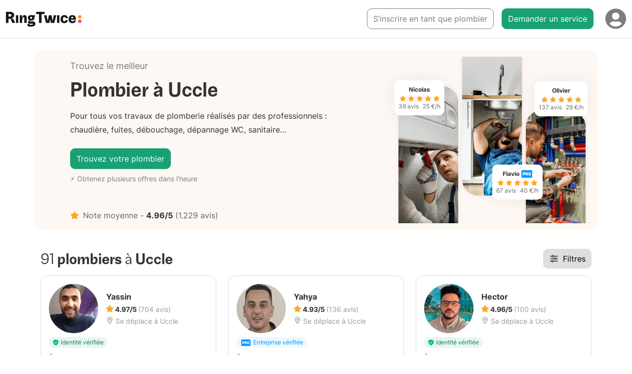

--- FILE ---
content_type: text/html; charset=utf-8
request_url: https://ringtwice.be/fr/plombier/uccle
body_size: 32446
content:
<!DOCTYPE html>
<html lang="fr-BE">
<head>
  <meta charset="UTF-8">
<script type="text/javascript">window.NREUM||(NREUM={});NREUM.info={"beacon":"bam.nr-data.net","errorBeacon":"bam.nr-data.net","licenseKey":"NRJS-0fb7c68eb319f458945","applicationID":"1185357159","transactionName":"elYLRRcMWFUBEE5AA1QWBl0MBlpNF00SWwlO","queueTime":3,"applicationTime":2628,"agent":""}</script>
<script type="text/javascript">(window.NREUM||(NREUM={})).init={ajax:{deny_list:["bam.nr-data.net"]},feature_flags:["soft_nav"]};(window.NREUM||(NREUM={})).loader_config={licenseKey:"NRJS-0fb7c68eb319f458945",applicationID:"1185357159",browserID:"1385874615"};;/*! For license information please see nr-loader-rum-1.308.0.min.js.LICENSE.txt */
(()=>{var e,t,r={163:(e,t,r)=>{"use strict";r.d(t,{j:()=>E});var n=r(384),i=r(1741);var a=r(2555);r(860).K7.genericEvents;const s="experimental.resources",o="register",c=e=>{if(!e||"string"!=typeof e)return!1;try{document.createDocumentFragment().querySelector(e)}catch{return!1}return!0};var d=r(2614),u=r(944),l=r(8122);const f="[data-nr-mask]",g=e=>(0,l.a)(e,(()=>{const e={feature_flags:[],experimental:{allow_registered_children:!1,resources:!1},mask_selector:"*",block_selector:"[data-nr-block]",mask_input_options:{color:!1,date:!1,"datetime-local":!1,email:!1,month:!1,number:!1,range:!1,search:!1,tel:!1,text:!1,time:!1,url:!1,week:!1,textarea:!1,select:!1,password:!0}};return{ajax:{deny_list:void 0,block_internal:!0,enabled:!0,autoStart:!0},api:{get allow_registered_children(){return e.feature_flags.includes(o)||e.experimental.allow_registered_children},set allow_registered_children(t){e.experimental.allow_registered_children=t},duplicate_registered_data:!1},browser_consent_mode:{enabled:!1},distributed_tracing:{enabled:void 0,exclude_newrelic_header:void 0,cors_use_newrelic_header:void 0,cors_use_tracecontext_headers:void 0,allowed_origins:void 0},get feature_flags(){return e.feature_flags},set feature_flags(t){e.feature_flags=t},generic_events:{enabled:!0,autoStart:!0},harvest:{interval:30},jserrors:{enabled:!0,autoStart:!0},logging:{enabled:!0,autoStart:!0},metrics:{enabled:!0,autoStart:!0},obfuscate:void 0,page_action:{enabled:!0},page_view_event:{enabled:!0,autoStart:!0},page_view_timing:{enabled:!0,autoStart:!0},performance:{capture_marks:!1,capture_measures:!1,capture_detail:!0,resources:{get enabled(){return e.feature_flags.includes(s)||e.experimental.resources},set enabled(t){e.experimental.resources=t},asset_types:[],first_party_domains:[],ignore_newrelic:!0}},privacy:{cookies_enabled:!0},proxy:{assets:void 0,beacon:void 0},session:{expiresMs:d.wk,inactiveMs:d.BB},session_replay:{autoStart:!0,enabled:!1,preload:!1,sampling_rate:10,error_sampling_rate:100,collect_fonts:!1,inline_images:!1,fix_stylesheets:!0,mask_all_inputs:!0,get mask_text_selector(){return e.mask_selector},set mask_text_selector(t){c(t)?e.mask_selector="".concat(t,",").concat(f):""===t||null===t?e.mask_selector=f:(0,u.R)(5,t)},get block_class(){return"nr-block"},get ignore_class(){return"nr-ignore"},get mask_text_class(){return"nr-mask"},get block_selector(){return e.block_selector},set block_selector(t){c(t)?e.block_selector+=",".concat(t):""!==t&&(0,u.R)(6,t)},get mask_input_options(){return e.mask_input_options},set mask_input_options(t){t&&"object"==typeof t?e.mask_input_options={...t,password:!0}:(0,u.R)(7,t)}},session_trace:{enabled:!0,autoStart:!0},soft_navigations:{enabled:!0,autoStart:!0},spa:{enabled:!0,autoStart:!0},ssl:void 0,user_actions:{enabled:!0,elementAttributes:["id","className","tagName","type"]}}})());var p=r(6154),m=r(9324);let h=0;const v={buildEnv:m.F3,distMethod:m.Xs,version:m.xv,originTime:p.WN},b={consented:!1},y={appMetadata:{},get consented(){return this.session?.state?.consent||b.consented},set consented(e){b.consented=e},customTransaction:void 0,denyList:void 0,disabled:!1,harvester:void 0,isolatedBacklog:!1,isRecording:!1,loaderType:void 0,maxBytes:3e4,obfuscator:void 0,onerror:void 0,ptid:void 0,releaseIds:{},session:void 0,timeKeeper:void 0,registeredEntities:[],jsAttributesMetadata:{bytes:0},get harvestCount(){return++h}},_=e=>{const t=(0,l.a)(e,y),r=Object.keys(v).reduce((e,t)=>(e[t]={value:v[t],writable:!1,configurable:!0,enumerable:!0},e),{});return Object.defineProperties(t,r)};var w=r(5701);const x=e=>{const t=e.startsWith("http");e+="/",r.p=t?e:"https://"+e};var R=r(7836),k=r(3241);const A={accountID:void 0,trustKey:void 0,agentID:void 0,licenseKey:void 0,applicationID:void 0,xpid:void 0},S=e=>(0,l.a)(e,A),T=new Set;function E(e,t={},r,s){let{init:o,info:c,loader_config:d,runtime:u={},exposed:l=!0}=t;if(!c){const e=(0,n.pV)();o=e.init,c=e.info,d=e.loader_config}e.init=g(o||{}),e.loader_config=S(d||{}),c.jsAttributes??={},p.bv&&(c.jsAttributes.isWorker=!0),e.info=(0,a.D)(c);const f=e.init,m=[c.beacon,c.errorBeacon];T.has(e.agentIdentifier)||(f.proxy.assets&&(x(f.proxy.assets),m.push(f.proxy.assets)),f.proxy.beacon&&m.push(f.proxy.beacon),e.beacons=[...m],function(e){const t=(0,n.pV)();Object.getOwnPropertyNames(i.W.prototype).forEach(r=>{const n=i.W.prototype[r];if("function"!=typeof n||"constructor"===n)return;let a=t[r];e[r]&&!1!==e.exposed&&"micro-agent"!==e.runtime?.loaderType&&(t[r]=(...t)=>{const n=e[r](...t);return a?a(...t):n})})}(e),(0,n.US)("activatedFeatures",w.B)),u.denyList=[...f.ajax.deny_list||[],...f.ajax.block_internal?m:[]],u.ptid=e.agentIdentifier,u.loaderType=r,e.runtime=_(u),T.has(e.agentIdentifier)||(e.ee=R.ee.get(e.agentIdentifier),e.exposed=l,(0,k.W)({agentIdentifier:e.agentIdentifier,drained:!!w.B?.[e.agentIdentifier],type:"lifecycle",name:"initialize",feature:void 0,data:e.config})),T.add(e.agentIdentifier)}},384:(e,t,r)=>{"use strict";r.d(t,{NT:()=>s,US:()=>u,Zm:()=>o,bQ:()=>d,dV:()=>c,pV:()=>l});var n=r(6154),i=r(1863),a=r(1910);const s={beacon:"bam.nr-data.net",errorBeacon:"bam.nr-data.net"};function o(){return n.gm.NREUM||(n.gm.NREUM={}),void 0===n.gm.newrelic&&(n.gm.newrelic=n.gm.NREUM),n.gm.NREUM}function c(){let e=o();return e.o||(e.o={ST:n.gm.setTimeout,SI:n.gm.setImmediate||n.gm.setInterval,CT:n.gm.clearTimeout,XHR:n.gm.XMLHttpRequest,REQ:n.gm.Request,EV:n.gm.Event,PR:n.gm.Promise,MO:n.gm.MutationObserver,FETCH:n.gm.fetch,WS:n.gm.WebSocket},(0,a.i)(...Object.values(e.o))),e}function d(e,t){let r=o();r.initializedAgents??={},t.initializedAt={ms:(0,i.t)(),date:new Date},r.initializedAgents[e]=t}function u(e,t){o()[e]=t}function l(){return function(){let e=o();const t=e.info||{};e.info={beacon:s.beacon,errorBeacon:s.errorBeacon,...t}}(),function(){let e=o();const t=e.init||{};e.init={...t}}(),c(),function(){let e=o();const t=e.loader_config||{};e.loader_config={...t}}(),o()}},782:(e,t,r)=>{"use strict";r.d(t,{T:()=>n});const n=r(860).K7.pageViewTiming},860:(e,t,r)=>{"use strict";r.d(t,{$J:()=>u,K7:()=>c,P3:()=>d,XX:()=>i,Yy:()=>o,df:()=>a,qY:()=>n,v4:()=>s});const n="events",i="jserrors",a="browser/blobs",s="rum",o="browser/logs",c={ajax:"ajax",genericEvents:"generic_events",jserrors:i,logging:"logging",metrics:"metrics",pageAction:"page_action",pageViewEvent:"page_view_event",pageViewTiming:"page_view_timing",sessionReplay:"session_replay",sessionTrace:"session_trace",softNav:"soft_navigations",spa:"spa"},d={[c.pageViewEvent]:1,[c.pageViewTiming]:2,[c.metrics]:3,[c.jserrors]:4,[c.spa]:5,[c.ajax]:6,[c.sessionTrace]:7,[c.softNav]:8,[c.sessionReplay]:9,[c.logging]:10,[c.genericEvents]:11},u={[c.pageViewEvent]:s,[c.pageViewTiming]:n,[c.ajax]:n,[c.spa]:n,[c.softNav]:n,[c.metrics]:i,[c.jserrors]:i,[c.sessionTrace]:a,[c.sessionReplay]:a,[c.logging]:o,[c.genericEvents]:"ins"}},944:(e,t,r)=>{"use strict";r.d(t,{R:()=>i});var n=r(3241);function i(e,t){"function"==typeof console.debug&&(console.debug("New Relic Warning: https://github.com/newrelic/newrelic-browser-agent/blob/main/docs/warning-codes.md#".concat(e),t),(0,n.W)({agentIdentifier:null,drained:null,type:"data",name:"warn",feature:"warn",data:{code:e,secondary:t}}))}},1687:(e,t,r)=>{"use strict";r.d(t,{Ak:()=>d,Ze:()=>f,x3:()=>u});var n=r(3241),i=r(7836),a=r(3606),s=r(860),o=r(2646);const c={};function d(e,t){const r={staged:!1,priority:s.P3[t]||0};l(e),c[e].get(t)||c[e].set(t,r)}function u(e,t){e&&c[e]&&(c[e].get(t)&&c[e].delete(t),p(e,t,!1),c[e].size&&g(e))}function l(e){if(!e)throw new Error("agentIdentifier required");c[e]||(c[e]=new Map)}function f(e="",t="feature",r=!1){if(l(e),!e||!c[e].get(t)||r)return p(e,t);c[e].get(t).staged=!0,g(e)}function g(e){const t=Array.from(c[e]);t.every(([e,t])=>t.staged)&&(t.sort((e,t)=>e[1].priority-t[1].priority),t.forEach(([t])=>{c[e].delete(t),p(e,t)}))}function p(e,t,r=!0){const s=e?i.ee.get(e):i.ee,c=a.i.handlers;if(!s.aborted&&s.backlog&&c){if((0,n.W)({agentIdentifier:e,type:"lifecycle",name:"drain",feature:t}),r){const e=s.backlog[t],r=c[t];if(r){for(let t=0;e&&t<e.length;++t)m(e[t],r);Object.entries(r).forEach(([e,t])=>{Object.values(t||{}).forEach(t=>{t[0]?.on&&t[0]?.context()instanceof o.y&&t[0].on(e,t[1])})})}}s.isolatedBacklog||delete c[t],s.backlog[t]=null,s.emit("drain-"+t,[])}}function m(e,t){var r=e[1];Object.values(t[r]||{}).forEach(t=>{var r=e[0];if(t[0]===r){var n=t[1],i=e[3],a=e[2];n.apply(i,a)}})}},1738:(e,t,r)=>{"use strict";r.d(t,{U:()=>g,Y:()=>f});var n=r(3241),i=r(9908),a=r(1863),s=r(944),o=r(5701),c=r(3969),d=r(8362),u=r(860),l=r(4261);function f(e,t,r,a){const f=a||r;!f||f[e]&&f[e]!==d.d.prototype[e]||(f[e]=function(){(0,i.p)(c.xV,["API/"+e+"/called"],void 0,u.K7.metrics,r.ee),(0,n.W)({agentIdentifier:r.agentIdentifier,drained:!!o.B?.[r.agentIdentifier],type:"data",name:"api",feature:l.Pl+e,data:{}});try{return t.apply(this,arguments)}catch(e){(0,s.R)(23,e)}})}function g(e,t,r,n,s){const o=e.info;null===r?delete o.jsAttributes[t]:o.jsAttributes[t]=r,(s||null===r)&&(0,i.p)(l.Pl+n,[(0,a.t)(),t,r],void 0,"session",e.ee)}},1741:(e,t,r)=>{"use strict";r.d(t,{W:()=>a});var n=r(944),i=r(4261);class a{#e(e,...t){if(this[e]!==a.prototype[e])return this[e](...t);(0,n.R)(35,e)}addPageAction(e,t){return this.#e(i.hG,e,t)}register(e){return this.#e(i.eY,e)}recordCustomEvent(e,t){return this.#e(i.fF,e,t)}setPageViewName(e,t){return this.#e(i.Fw,e,t)}setCustomAttribute(e,t,r){return this.#e(i.cD,e,t,r)}noticeError(e,t){return this.#e(i.o5,e,t)}setUserId(e,t=!1){return this.#e(i.Dl,e,t)}setApplicationVersion(e){return this.#e(i.nb,e)}setErrorHandler(e){return this.#e(i.bt,e)}addRelease(e,t){return this.#e(i.k6,e,t)}log(e,t){return this.#e(i.$9,e,t)}start(){return this.#e(i.d3)}finished(e){return this.#e(i.BL,e)}recordReplay(){return this.#e(i.CH)}pauseReplay(){return this.#e(i.Tb)}addToTrace(e){return this.#e(i.U2,e)}setCurrentRouteName(e){return this.#e(i.PA,e)}interaction(e){return this.#e(i.dT,e)}wrapLogger(e,t,r){return this.#e(i.Wb,e,t,r)}measure(e,t){return this.#e(i.V1,e,t)}consent(e){return this.#e(i.Pv,e)}}},1863:(e,t,r)=>{"use strict";function n(){return Math.floor(performance.now())}r.d(t,{t:()=>n})},1910:(e,t,r)=>{"use strict";r.d(t,{i:()=>a});var n=r(944);const i=new Map;function a(...e){return e.every(e=>{if(i.has(e))return i.get(e);const t="function"==typeof e?e.toString():"",r=t.includes("[native code]"),a=t.includes("nrWrapper");return r||a||(0,n.R)(64,e?.name||t),i.set(e,r),r})}},2555:(e,t,r)=>{"use strict";r.d(t,{D:()=>o,f:()=>s});var n=r(384),i=r(8122);const a={beacon:n.NT.beacon,errorBeacon:n.NT.errorBeacon,licenseKey:void 0,applicationID:void 0,sa:void 0,queueTime:void 0,applicationTime:void 0,ttGuid:void 0,user:void 0,account:void 0,product:void 0,extra:void 0,jsAttributes:{},userAttributes:void 0,atts:void 0,transactionName:void 0,tNamePlain:void 0};function s(e){try{return!!e.licenseKey&&!!e.errorBeacon&&!!e.applicationID}catch(e){return!1}}const o=e=>(0,i.a)(e,a)},2614:(e,t,r)=>{"use strict";r.d(t,{BB:()=>s,H3:()=>n,g:()=>d,iL:()=>c,tS:()=>o,uh:()=>i,wk:()=>a});const n="NRBA",i="SESSION",a=144e5,s=18e5,o={STARTED:"session-started",PAUSE:"session-pause",RESET:"session-reset",RESUME:"session-resume",UPDATE:"session-update"},c={SAME_TAB:"same-tab",CROSS_TAB:"cross-tab"},d={OFF:0,FULL:1,ERROR:2}},2646:(e,t,r)=>{"use strict";r.d(t,{y:()=>n});class n{constructor(e){this.contextId=e}}},2843:(e,t,r)=>{"use strict";r.d(t,{G:()=>a,u:()=>i});var n=r(3878);function i(e,t=!1,r,i){(0,n.DD)("visibilitychange",function(){if(t)return void("hidden"===document.visibilityState&&e());e(document.visibilityState)},r,i)}function a(e,t,r){(0,n.sp)("pagehide",e,t,r)}},3241:(e,t,r)=>{"use strict";r.d(t,{W:()=>a});var n=r(6154);const i="newrelic";function a(e={}){try{n.gm.dispatchEvent(new CustomEvent(i,{detail:e}))}catch(e){}}},3606:(e,t,r)=>{"use strict";r.d(t,{i:()=>a});var n=r(9908);a.on=s;var i=a.handlers={};function a(e,t,r,a){s(a||n.d,i,e,t,r)}function s(e,t,r,i,a){a||(a="feature"),e||(e=n.d);var s=t[a]=t[a]||{};(s[r]=s[r]||[]).push([e,i])}},3878:(e,t,r)=>{"use strict";function n(e,t){return{capture:e,passive:!1,signal:t}}function i(e,t,r=!1,i){window.addEventListener(e,t,n(r,i))}function a(e,t,r=!1,i){document.addEventListener(e,t,n(r,i))}r.d(t,{DD:()=>a,jT:()=>n,sp:()=>i})},3969:(e,t,r)=>{"use strict";r.d(t,{TZ:()=>n,XG:()=>o,rs:()=>i,xV:()=>s,z_:()=>a});const n=r(860).K7.metrics,i="sm",a="cm",s="storeSupportabilityMetrics",o="storeEventMetrics"},4234:(e,t,r)=>{"use strict";r.d(t,{W:()=>a});var n=r(7836),i=r(1687);class a{constructor(e,t){this.agentIdentifier=e,this.ee=n.ee.get(e),this.featureName=t,this.blocked=!1}deregisterDrain(){(0,i.x3)(this.agentIdentifier,this.featureName)}}},4261:(e,t,r)=>{"use strict";r.d(t,{$9:()=>d,BL:()=>o,CH:()=>g,Dl:()=>_,Fw:()=>y,PA:()=>h,Pl:()=>n,Pv:()=>k,Tb:()=>l,U2:()=>a,V1:()=>R,Wb:()=>x,bt:()=>b,cD:()=>v,d3:()=>w,dT:()=>c,eY:()=>p,fF:()=>f,hG:()=>i,k6:()=>s,nb:()=>m,o5:()=>u});const n="api-",i="addPageAction",a="addToTrace",s="addRelease",o="finished",c="interaction",d="log",u="noticeError",l="pauseReplay",f="recordCustomEvent",g="recordReplay",p="register",m="setApplicationVersion",h="setCurrentRouteName",v="setCustomAttribute",b="setErrorHandler",y="setPageViewName",_="setUserId",w="start",x="wrapLogger",R="measure",k="consent"},5289:(e,t,r)=>{"use strict";r.d(t,{GG:()=>s,Qr:()=>c,sB:()=>o});var n=r(3878),i=r(6389);function a(){return"undefined"==typeof document||"complete"===document.readyState}function s(e,t){if(a())return e();const r=(0,i.J)(e),s=setInterval(()=>{a()&&(clearInterval(s),r())},500);(0,n.sp)("load",r,t)}function o(e){if(a())return e();(0,n.DD)("DOMContentLoaded",e)}function c(e){if(a())return e();(0,n.sp)("popstate",e)}},5607:(e,t,r)=>{"use strict";r.d(t,{W:()=>n});const n=(0,r(9566).bz)()},5701:(e,t,r)=>{"use strict";r.d(t,{B:()=>a,t:()=>s});var n=r(3241);const i=new Set,a={};function s(e,t){const r=t.agentIdentifier;a[r]??={},e&&"object"==typeof e&&(i.has(r)||(t.ee.emit("rumresp",[e]),a[r]=e,i.add(r),(0,n.W)({agentIdentifier:r,loaded:!0,drained:!0,type:"lifecycle",name:"load",feature:void 0,data:e})))}},6154:(e,t,r)=>{"use strict";r.d(t,{OF:()=>c,RI:()=>i,WN:()=>u,bv:()=>a,eN:()=>l,gm:()=>s,mw:()=>o,sb:()=>d});var n=r(1863);const i="undefined"!=typeof window&&!!window.document,a="undefined"!=typeof WorkerGlobalScope&&("undefined"!=typeof self&&self instanceof WorkerGlobalScope&&self.navigator instanceof WorkerNavigator||"undefined"!=typeof globalThis&&globalThis instanceof WorkerGlobalScope&&globalThis.navigator instanceof WorkerNavigator),s=i?window:"undefined"!=typeof WorkerGlobalScope&&("undefined"!=typeof self&&self instanceof WorkerGlobalScope&&self||"undefined"!=typeof globalThis&&globalThis instanceof WorkerGlobalScope&&globalThis),o=Boolean("hidden"===s?.document?.visibilityState),c=/iPad|iPhone|iPod/.test(s.navigator?.userAgent),d=c&&"undefined"==typeof SharedWorker,u=((()=>{const e=s.navigator?.userAgent?.match(/Firefox[/\s](\d+\.\d+)/);Array.isArray(e)&&e.length>=2&&e[1]})(),Date.now()-(0,n.t)()),l=()=>"undefined"!=typeof PerformanceNavigationTiming&&s?.performance?.getEntriesByType("navigation")?.[0]?.responseStart},6389:(e,t,r)=>{"use strict";function n(e,t=500,r={}){const n=r?.leading||!1;let i;return(...r)=>{n&&void 0===i&&(e.apply(this,r),i=setTimeout(()=>{i=clearTimeout(i)},t)),n||(clearTimeout(i),i=setTimeout(()=>{e.apply(this,r)},t))}}function i(e){let t=!1;return(...r)=>{t||(t=!0,e.apply(this,r))}}r.d(t,{J:()=>i,s:()=>n})},6630:(e,t,r)=>{"use strict";r.d(t,{T:()=>n});const n=r(860).K7.pageViewEvent},7699:(e,t,r)=>{"use strict";r.d(t,{It:()=>a,KC:()=>o,No:()=>i,qh:()=>s});var n=r(860);const i=16e3,a=1e6,s="SESSION_ERROR",o={[n.K7.logging]:!0,[n.K7.genericEvents]:!1,[n.K7.jserrors]:!1,[n.K7.ajax]:!1}},7836:(e,t,r)=>{"use strict";r.d(t,{P:()=>o,ee:()=>c});var n=r(384),i=r(8990),a=r(2646),s=r(5607);const o="nr@context:".concat(s.W),c=function e(t,r){var n={},s={},u={},l=!1;try{l=16===r.length&&d.initializedAgents?.[r]?.runtime.isolatedBacklog}catch(e){}var f={on:p,addEventListener:p,removeEventListener:function(e,t){var r=n[e];if(!r)return;for(var i=0;i<r.length;i++)r[i]===t&&r.splice(i,1)},emit:function(e,r,n,i,a){!1!==a&&(a=!0);if(c.aborted&&!i)return;t&&a&&t.emit(e,r,n);var o=g(n);m(e).forEach(e=>{e.apply(o,r)});var d=v()[s[e]];d&&d.push([f,e,r,o]);return o},get:h,listeners:m,context:g,buffer:function(e,t){const r=v();if(t=t||"feature",f.aborted)return;Object.entries(e||{}).forEach(([e,n])=>{s[n]=t,t in r||(r[t]=[])})},abort:function(){f._aborted=!0,Object.keys(f.backlog).forEach(e=>{delete f.backlog[e]})},isBuffering:function(e){return!!v()[s[e]]},debugId:r,backlog:l?{}:t&&"object"==typeof t.backlog?t.backlog:{},isolatedBacklog:l};return Object.defineProperty(f,"aborted",{get:()=>{let e=f._aborted||!1;return e||(t&&(e=t.aborted),e)}}),f;function g(e){return e&&e instanceof a.y?e:e?(0,i.I)(e,o,()=>new a.y(o)):new a.y(o)}function p(e,t){n[e]=m(e).concat(t)}function m(e){return n[e]||[]}function h(t){return u[t]=u[t]||e(f,t)}function v(){return f.backlog}}(void 0,"globalEE"),d=(0,n.Zm)();d.ee||(d.ee=c)},8122:(e,t,r)=>{"use strict";r.d(t,{a:()=>i});var n=r(944);function i(e,t){try{if(!e||"object"!=typeof e)return(0,n.R)(3);if(!t||"object"!=typeof t)return(0,n.R)(4);const r=Object.create(Object.getPrototypeOf(t),Object.getOwnPropertyDescriptors(t)),a=0===Object.keys(r).length?e:r;for(let s in a)if(void 0!==e[s])try{if(null===e[s]){r[s]=null;continue}Array.isArray(e[s])&&Array.isArray(t[s])?r[s]=Array.from(new Set([...e[s],...t[s]])):"object"==typeof e[s]&&"object"==typeof t[s]?r[s]=i(e[s],t[s]):r[s]=e[s]}catch(e){r[s]||(0,n.R)(1,e)}return r}catch(e){(0,n.R)(2,e)}}},8362:(e,t,r)=>{"use strict";r.d(t,{d:()=>a});var n=r(9566),i=r(1741);class a extends i.W{agentIdentifier=(0,n.LA)(16)}},8374:(e,t,r)=>{r.nc=(()=>{try{return document?.currentScript?.nonce}catch(e){}return""})()},8990:(e,t,r)=>{"use strict";r.d(t,{I:()=>i});var n=Object.prototype.hasOwnProperty;function i(e,t,r){if(n.call(e,t))return e[t];var i=r();if(Object.defineProperty&&Object.keys)try{return Object.defineProperty(e,t,{value:i,writable:!0,enumerable:!1}),i}catch(e){}return e[t]=i,i}},9324:(e,t,r)=>{"use strict";r.d(t,{F3:()=>i,Xs:()=>a,xv:()=>n});const n="1.308.0",i="PROD",a="CDN"},9566:(e,t,r)=>{"use strict";r.d(t,{LA:()=>o,bz:()=>s});var n=r(6154);const i="xxxxxxxx-xxxx-4xxx-yxxx-xxxxxxxxxxxx";function a(e,t){return e?15&e[t]:16*Math.random()|0}function s(){const e=n.gm?.crypto||n.gm?.msCrypto;let t,r=0;return e&&e.getRandomValues&&(t=e.getRandomValues(new Uint8Array(30))),i.split("").map(e=>"x"===e?a(t,r++).toString(16):"y"===e?(3&a()|8).toString(16):e).join("")}function o(e){const t=n.gm?.crypto||n.gm?.msCrypto;let r,i=0;t&&t.getRandomValues&&(r=t.getRandomValues(new Uint8Array(e)));const s=[];for(var o=0;o<e;o++)s.push(a(r,i++).toString(16));return s.join("")}},9908:(e,t,r)=>{"use strict";r.d(t,{d:()=>n,p:()=>i});var n=r(7836).ee.get("handle");function i(e,t,r,i,a){a?(a.buffer([e],i),a.emit(e,t,r)):(n.buffer([e],i),n.emit(e,t,r))}}},n={};function i(e){var t=n[e];if(void 0!==t)return t.exports;var a=n[e]={exports:{}};return r[e](a,a.exports,i),a.exports}i.m=r,i.d=(e,t)=>{for(var r in t)i.o(t,r)&&!i.o(e,r)&&Object.defineProperty(e,r,{enumerable:!0,get:t[r]})},i.f={},i.e=e=>Promise.all(Object.keys(i.f).reduce((t,r)=>(i.f[r](e,t),t),[])),i.u=e=>"nr-rum-1.308.0.min.js",i.o=(e,t)=>Object.prototype.hasOwnProperty.call(e,t),e={},t="NRBA-1.308.0.PROD:",i.l=(r,n,a,s)=>{if(e[r])e[r].push(n);else{var o,c;if(void 0!==a)for(var d=document.getElementsByTagName("script"),u=0;u<d.length;u++){var l=d[u];if(l.getAttribute("src")==r||l.getAttribute("data-webpack")==t+a){o=l;break}}if(!o){c=!0;var f={296:"sha512-+MIMDsOcckGXa1EdWHqFNv7P+JUkd5kQwCBr3KE6uCvnsBNUrdSt4a/3/L4j4TxtnaMNjHpza2/erNQbpacJQA=="};(o=document.createElement("script")).charset="utf-8",i.nc&&o.setAttribute("nonce",i.nc),o.setAttribute("data-webpack",t+a),o.src=r,0!==o.src.indexOf(window.location.origin+"/")&&(o.crossOrigin="anonymous"),f[s]&&(o.integrity=f[s])}e[r]=[n];var g=(t,n)=>{o.onerror=o.onload=null,clearTimeout(p);var i=e[r];if(delete e[r],o.parentNode&&o.parentNode.removeChild(o),i&&i.forEach(e=>e(n)),t)return t(n)},p=setTimeout(g.bind(null,void 0,{type:"timeout",target:o}),12e4);o.onerror=g.bind(null,o.onerror),o.onload=g.bind(null,o.onload),c&&document.head.appendChild(o)}},i.r=e=>{"undefined"!=typeof Symbol&&Symbol.toStringTag&&Object.defineProperty(e,Symbol.toStringTag,{value:"Module"}),Object.defineProperty(e,"__esModule",{value:!0})},i.p="https://js-agent.newrelic.com/",(()=>{var e={374:0,840:0};i.f.j=(t,r)=>{var n=i.o(e,t)?e[t]:void 0;if(0!==n)if(n)r.push(n[2]);else{var a=new Promise((r,i)=>n=e[t]=[r,i]);r.push(n[2]=a);var s=i.p+i.u(t),o=new Error;i.l(s,r=>{if(i.o(e,t)&&(0!==(n=e[t])&&(e[t]=void 0),n)){var a=r&&("load"===r.type?"missing":r.type),s=r&&r.target&&r.target.src;o.message="Loading chunk "+t+" failed: ("+a+": "+s+")",o.name="ChunkLoadError",o.type=a,o.request=s,n[1](o)}},"chunk-"+t,t)}};var t=(t,r)=>{var n,a,[s,o,c]=r,d=0;if(s.some(t=>0!==e[t])){for(n in o)i.o(o,n)&&(i.m[n]=o[n]);if(c)c(i)}for(t&&t(r);d<s.length;d++)a=s[d],i.o(e,a)&&e[a]&&e[a][0](),e[a]=0},r=self["webpackChunk:NRBA-1.308.0.PROD"]=self["webpackChunk:NRBA-1.308.0.PROD"]||[];r.forEach(t.bind(null,0)),r.push=t.bind(null,r.push.bind(r))})(),(()=>{"use strict";i(8374);var e=i(8362),t=i(860);const r=Object.values(t.K7);var n=i(163);var a=i(9908),s=i(1863),o=i(4261),c=i(1738);var d=i(1687),u=i(4234),l=i(5289),f=i(6154),g=i(944),p=i(384);const m=e=>f.RI&&!0===e?.privacy.cookies_enabled;function h(e){return!!(0,p.dV)().o.MO&&m(e)&&!0===e?.session_trace.enabled}var v=i(6389),b=i(7699);class y extends u.W{constructor(e,t){super(e.agentIdentifier,t),this.agentRef=e,this.abortHandler=void 0,this.featAggregate=void 0,this.loadedSuccessfully=void 0,this.onAggregateImported=new Promise(e=>{this.loadedSuccessfully=e}),this.deferred=Promise.resolve(),!1===e.init[this.featureName].autoStart?this.deferred=new Promise((t,r)=>{this.ee.on("manual-start-all",(0,v.J)(()=>{(0,d.Ak)(e.agentIdentifier,this.featureName),t()}))}):(0,d.Ak)(e.agentIdentifier,t)}importAggregator(e,t,r={}){if(this.featAggregate)return;const n=async()=>{let n;await this.deferred;try{if(m(e.init)){const{setupAgentSession:t}=await i.e(296).then(i.bind(i,3305));n=t(e)}}catch(e){(0,g.R)(20,e),this.ee.emit("internal-error",[e]),(0,a.p)(b.qh,[e],void 0,this.featureName,this.ee)}try{if(!this.#t(this.featureName,n,e.init))return(0,d.Ze)(this.agentIdentifier,this.featureName),void this.loadedSuccessfully(!1);const{Aggregate:i}=await t();this.featAggregate=new i(e,r),e.runtime.harvester.initializedAggregates.push(this.featAggregate),this.loadedSuccessfully(!0)}catch(e){(0,g.R)(34,e),this.abortHandler?.(),(0,d.Ze)(this.agentIdentifier,this.featureName,!0),this.loadedSuccessfully(!1),this.ee&&this.ee.abort()}};f.RI?(0,l.GG)(()=>n(),!0):n()}#t(e,r,n){if(this.blocked)return!1;switch(e){case t.K7.sessionReplay:return h(n)&&!!r;case t.K7.sessionTrace:return!!r;default:return!0}}}var _=i(6630),w=i(2614),x=i(3241);class R extends y{static featureName=_.T;constructor(e){var t;super(e,_.T),this.setupInspectionEvents(e.agentIdentifier),t=e,(0,c.Y)(o.Fw,function(e,r){"string"==typeof e&&("/"!==e.charAt(0)&&(e="/"+e),t.runtime.customTransaction=(r||"http://custom.transaction")+e,(0,a.p)(o.Pl+o.Fw,[(0,s.t)()],void 0,void 0,t.ee))},t),this.importAggregator(e,()=>i.e(296).then(i.bind(i,3943)))}setupInspectionEvents(e){const t=(t,r)=>{t&&(0,x.W)({agentIdentifier:e,timeStamp:t.timeStamp,loaded:"complete"===t.target.readyState,type:"window",name:r,data:t.target.location+""})};(0,l.sB)(e=>{t(e,"DOMContentLoaded")}),(0,l.GG)(e=>{t(e,"load")}),(0,l.Qr)(e=>{t(e,"navigate")}),this.ee.on(w.tS.UPDATE,(t,r)=>{(0,x.W)({agentIdentifier:e,type:"lifecycle",name:"session",data:r})})}}class k extends e.d{constructor(e){var t;(super(),f.gm)?(this.features={},(0,p.bQ)(this.agentIdentifier,this),this.desiredFeatures=new Set(e.features||[]),this.desiredFeatures.add(R),(0,n.j)(this,e,e.loaderType||"agent"),t=this,(0,c.Y)(o.cD,function(e,r,n=!1){if("string"==typeof e){if(["string","number","boolean"].includes(typeof r)||null===r)return(0,c.U)(t,e,r,o.cD,n);(0,g.R)(40,typeof r)}else(0,g.R)(39,typeof e)},t),function(e){(0,c.Y)(o.Dl,function(t,r=!1){if("string"!=typeof t&&null!==t)return void(0,g.R)(41,typeof t);const n=e.info.jsAttributes["enduser.id"];r&&null!=n&&n!==t?(0,a.p)(o.Pl+"setUserIdAndResetSession",[t],void 0,"session",e.ee):(0,c.U)(e,"enduser.id",t,o.Dl,!0)},e)}(this),function(e){(0,c.Y)(o.nb,function(t){if("string"==typeof t||null===t)return(0,c.U)(e,"application.version",t,o.nb,!1);(0,g.R)(42,typeof t)},e)}(this),function(e){(0,c.Y)(o.d3,function(){e.ee.emit("manual-start-all")},e)}(this),function(e){(0,c.Y)(o.Pv,function(t=!0){if("boolean"==typeof t){if((0,a.p)(o.Pl+o.Pv,[t],void 0,"session",e.ee),e.runtime.consented=t,t){const t=e.features.page_view_event;t.onAggregateImported.then(e=>{const r=t.featAggregate;e&&!r.sentRum&&r.sendRum()})}}else(0,g.R)(65,typeof t)},e)}(this),this.run()):(0,g.R)(21)}get config(){return{info:this.info,init:this.init,loader_config:this.loader_config,runtime:this.runtime}}get api(){return this}run(){try{const e=function(e){const t={};return r.forEach(r=>{t[r]=!!e[r]?.enabled}),t}(this.init),n=[...this.desiredFeatures];n.sort((e,r)=>t.P3[e.featureName]-t.P3[r.featureName]),n.forEach(r=>{if(!e[r.featureName]&&r.featureName!==t.K7.pageViewEvent)return;if(r.featureName===t.K7.spa)return void(0,g.R)(67);const n=function(e){switch(e){case t.K7.ajax:return[t.K7.jserrors];case t.K7.sessionTrace:return[t.K7.ajax,t.K7.pageViewEvent];case t.K7.sessionReplay:return[t.K7.sessionTrace];case t.K7.pageViewTiming:return[t.K7.pageViewEvent];default:return[]}}(r.featureName).filter(e=>!(e in this.features));n.length>0&&(0,g.R)(36,{targetFeature:r.featureName,missingDependencies:n}),this.features[r.featureName]=new r(this)})}catch(e){(0,g.R)(22,e);for(const e in this.features)this.features[e].abortHandler?.();const t=(0,p.Zm)();delete t.initializedAgents[this.agentIdentifier]?.features,delete this.sharedAggregator;return t.ee.get(this.agentIdentifier).abort(),!1}}}var A=i(2843),S=i(782);class T extends y{static featureName=S.T;constructor(e){super(e,S.T),f.RI&&((0,A.u)(()=>(0,a.p)("docHidden",[(0,s.t)()],void 0,S.T,this.ee),!0),(0,A.G)(()=>(0,a.p)("winPagehide",[(0,s.t)()],void 0,S.T,this.ee)),this.importAggregator(e,()=>i.e(296).then(i.bind(i,2117))))}}var E=i(3969);class I extends y{static featureName=E.TZ;constructor(e){super(e,E.TZ),f.RI&&document.addEventListener("securitypolicyviolation",e=>{(0,a.p)(E.xV,["Generic/CSPViolation/Detected"],void 0,this.featureName,this.ee)}),this.importAggregator(e,()=>i.e(296).then(i.bind(i,9623)))}}new k({features:[R,T,I],loaderType:"lite"})})()})();</script>
  <meta name="viewport" content="width=device-width, initial-scale=1">

  <title>Plombier Uccle: Top 10 plombiers</title>

  <meta name="description" content="Vous cherchez un plombier professionnel à Uccle ? Des plombiers et chauffagistes près de chez vous pour tous types de travaux de plomberie." />


  

  <meta property="og:locale" content="fr_be" />
  <meta property="og:site_name" content="Ring Twice" />
  <meta property="og:title" content="Plombier Uccle: Top 10 plombiers" />
  <meta property="og:description" content="Vous cherchez un plombier professionnel à Uccle ? Des plombiers et chauffagistes près de chez vous pour tous types de travaux de plomberie." />
  <meta property="og:url" content="https://ringtwice.be/fr/plombier/uccle" />
  <meta property="og:image" content="https://imagedelivery.net/ZBo47-YbW4ydKQIMRxbMWw/sem-client-plumber-og-image/public"></meta>

  <meta property="og:image:width" content="1200" />
  <meta property="og:image:height" content="900" />
  <meta property="og:image:type" content="image/jpeg" />

  <meta name="twitter:card" content="summary_large_image" />
  <meta name="twitter:site" content="@RingTwiceBe" />

  <link rel="canonical" href="https://ringtwice.be/fr/plombier/uccle" />

  <link href="https://ringtwice.be/assets/ico/apple-touch-icon-180x180-14a67d504c1d8805ca4e6fd4846b0cb03685bbbcdbe9e1960f09602e8719e2da.png" rel="apple-touch-icon" sizes="180x180">
<link href="https://ringtwice.be/assets/ico/favicon-16x16-b805539268b7466b9c78004a5572f7aac5f3e7210cf5061fe8c061aa2b8ef6b6.png" rel="icon" sizes="16x16" type="image/png">
<link href="https://ringtwice.be/assets/ico/favicon-32x32-1b6f05c798f1c6907b7df5a8833cc05b4c4323e2a36b41eaf6895c703e5b2882.png" rel="icon" sizes="32x32" type="image/png">


  <link rel="preconnect" href="https://cdn-cookieyes.com">
  <link rel="preconnect" href="https://imagedelivery.net" crossorigin>
  <link rel="preconnect" href="https://d3ky769kx2oo8y.cloudfront.net" crossorigin>


  <link rel="stylesheet" href="https://cdnjs.cloudflare.com/ajax/libs/Swiper/11.0.5/swiper-bundle.min.css" media="print" onload="this.media='all'" integrity="sha512-rd0qOHVMOcez6pLWPVFIv7EfSdGKLt+eafXh4RO/12Fgr41hDQxfGvoi1Vy55QIVcQEujUE1LQrATCLl2Fs+ag==" crossorigin="anonymous" referrerpolicy="no-referrer" />
  
  <script>
  window.dataLayer = window.dataLayer || [];
  function gtag() {
    dataLayer.push(arguments);
  }
  gtag("consent", "default", {
    ad_storage: "denied",
    ad_user_data: "denied",
    ad_personalization: "denied",
    analytics_storage: "denied",
    functionality_storage: "denied",
    personalization_storage: "denied",
    security_storage: "granted",
    wait_for_update: 2000,
  });
  gtag("set", "ads_data_redaction", true);
  gtag("set", "url_passthrough", true);
</script>
  <script>
  window.dataLayer = window.dataLayer || [];
</script>

  <script>
//<![CDATA[
dataLayer.push({"event":"Page Viewed","user_id":null,"user_is_client":false,"user_is_service_provider":false,"user_subscription_id":null,"user_subscription_plan":null,"user_subscription_period":null,"login_status":"Guest","page_language":"fr-BE","platform":"Web","user_has_subscription":false})
//]]>
</script>

  <!-- Google Tag Manager -->
  <script>
      (function(w,d,s,l,i){w[l]=w[l]||[];w[l].push({'gtm.start':new Date().getTime(),event:'gtm.js'});var f=d.getElementsByTagName(s)[0],j= d.createElement(s), dl=l!='dataLayer' ? '&l='+l : ''; j.async=true; j.src='https://www.googletagmanager.com/gtm.js?id='+i+dl;f.parentNode.insertBefore(j,f);})(window,document,'script','dataLayer','GTM-5CQV4MD');
  </script>
  <!-- End Google Tag Manager -->

  <script id="cookieyes" type="text/javascript" src="https://cdn-cookieyes.com/client_data/612cd0803aaab4f7617e1b26/script.js" async></script>

  <link rel="stylesheet" href="https://ringtwice.be/assets/sem/application-f492b5f166ddb2ef5ff86b8ced4bb560c2394707026d4a4efb743f71f24d5701.css" media="all" data-turbolinks-track="reload" />
</head>
<body class="template-sem-client">

  <nav class="navbar navbar-expand-lg bg-white border-bottom py-2 py-md-3">
  <div class="container-fluid">
      <a class="navbar-brand" href="/fr" title="Ring Twice">
        <img width="154" height="30" alt="Ring Twice logo" src="https://ringtwice.be/packs/assets/images/logos/header-logo-dark2ca240b09f34cb29fe43.svg" />
        <figcaption class="visually-hidden">Ring Twice</figcaption>
      </a>

    <button class="navbar-toggler border-0" type="button" data-bs-toggle="collapse" data-bs-target="#navbarMain" aria-controls="navbarMain" aria-expanded="false" aria-label="Ouvrir le menu" data-tracking-id="buger_menu">
      <span class="navbar-toggler-icon"></span>
    </button>
    <div class="navbar-nav collapse navbar-collapse justify-content-end mt-4 mt-md-0" id="navbarMain">
        <a href="/fr/devenir-prestataire" class="btn btn-outline-secondary mx-2 my-2 my-lg-0" title="S’inscrire en tant que plombier" data-tracking-id="cta_SP_inscription_header">S’inscrire en tant que plombier</a>

  <a title="Demander un service" class="btn btn-primary mx-2 my-2 my-lg-0" rel="nofollow" data-tracking="create_task_header" href="/experiment/task_creation?from=sem&amp;s_category=120&amp;step=2&amp;locale=fr">Demander un service</a>


      <a href="/users/sign_in?locale=fr" class="ms-0 ms-md-3 my-2 my-lg-0" rel="nofollow" title="Se connecter / S&#39;inscrire" data-user-display-unless=""  data-tracking-id="personal_space" data-testid="signup-page-link">
        <div class="d-block d-lg-none">Se connecter / S&#39;inscrire</div>
        <div class="d-none d-lg-block text-secondary">
          <svg fill="currentColor" height="42" viewBox="0 0 42 42" width="42" xmlns="http://www.w3.org/2000/svg"><path d="M21 0.525024C9.39919 0.525024 0 9.68924 0 21C0 32.3108 9.39919 41.475 21 41.475C32.6008 41.475 42 32.3108 42 21C42 9.68924 32.6008 0.525024 21 0.525024ZM21 8.45083C25.1153 8.45083 28.4516 11.7037 28.4516 15.7162C28.4516 19.7286 25.1153 22.9815 21 22.9815C16.8847 22.9815 13.5484 19.7286 13.5484 15.7162C13.5484 11.7037 16.8847 8.45083 21 8.45083ZM21 36.8516C16.0294 36.8516 11.5754 34.6555 8.59476 31.221C10.1867 28.2984 13.3028 26.2839 16.9355 26.2839C17.1387 26.2839 17.3419 26.3169 17.5367 26.3747C18.6375 26.7215 19.7891 26.9444 21 26.9444C22.2109 26.9444 23.371 26.7215 24.4633 26.3747C24.6581 26.3169 24.8613 26.2839 25.0645 26.2839C28.6972 26.2839 31.8133 28.2984 33.4052 31.221C30.4246 34.6555 25.9706 36.8516 21 36.8516Z"></path></svg>
        </div>
      </a>

      <a href="/users/sign_in?locale=fr" class="p-2 bg-gray-100 rounded text-decoration-none text-center mt-4 mt-lg-0 d-none" data-user-display="">
        <img width="40" height="40" class="rounded-circle" data-user-avatar-url="avatar-url" alt="Ring Twice" />
        <span class="fw-bold ms-2" data-user-surname="surname"></span>
        <svg class="ms-2 text-gray-800" aria-hidden="true" focusable="false" role="img" xmlns="http://www.w3.org/2000/svg" viewBox="0 0 448 512" style="width: 14px;"><path fill="currentColor" d="M0 88C0 74.7 10.7 64 24 64H424c13.3 0 24 10.7 24 24s-10.7 24-24 24H24C10.7 112 0 101.3 0 88zM0 248c0-13.3 10.7-24 24-24H424c13.3 0 24 10.7 24 24s-10.7 24-24 24H24c-13.3 0-24-10.7-24-24zM448 408c0 13.3-10.7 24-24 24H24c-13.3 0-24-10.7-24-24s10.7-24 24-24H424c13.3 0 24 10.7 24 24z"></path></svg>
      </a>
    </div>
  </div>
</nav>


  



<div class="container-xl">
  
<header class="row align-items-center justify-content-center my-4 mt-0 mt-md-4 bg-sand-100 rounded">
    <div class="d-none d-md-block col-xs-12 col-sm-12 col-md-12 col-lg-6 col-xl-5 col-xxl-5 order-1 order-lg-2 position-relative">
      <div class="position-relative ms-0 ms-lg-5">
        <div class="position-absolute p-2 start-0 ms-1 mt-5 bg-white shadow-lg rounded text-center">
          <div class="text-xs fw-bold d-flex align-items-center justify-content-center">
  Nicolas
</div>
<div class="mt-n1 text-xs">
    <img alt="⭐" width="12" height="12" decoding="async" style="margin:0 1px;" src="https://ringtwice.be/assets/fa/rating-full-431aeafb63c22dca1474ee14039b46510abb47269d7344963e006fe5183d7508.svg" />
    <img alt="⭐" width="12" height="12" decoding="async" style="margin:0 1px;" src="https://ringtwice.be/assets/fa/rating-full-431aeafb63c22dca1474ee14039b46510abb47269d7344963e006fe5183d7508.svg" />
    <img alt="⭐" width="12" height="12" decoding="async" style="margin:0 1px;" src="https://ringtwice.be/assets/fa/rating-full-431aeafb63c22dca1474ee14039b46510abb47269d7344963e006fe5183d7508.svg" />
    <img alt="⭐" width="12" height="12" decoding="async" style="margin:0 1px;" src="https://ringtwice.be/assets/fa/rating-full-431aeafb63c22dca1474ee14039b46510abb47269d7344963e006fe5183d7508.svg" />
    <img alt="⭐" width="12" height="12" decoding="async" style="margin:0 1px;" src="https://ringtwice.be/assets/fa/rating-full-431aeafb63c22dca1474ee14039b46510abb47269d7344963e006fe5183d7508.svg" />
</div>
<div class="d-flex justify-content-between mt-n1 text-xs">
  <div>39 avis</div>
  <div class="ms-2">25 €/h</div>
</div>

        </div>

        <div class="position-absolute p-2 start-50 bottom-0 mb-5 bg-white shadow-lg rounded text-center">
          <div class="text-xs fw-bold d-flex align-items-center justify-content-center">
  Flavio
    <img alt="🧾" width="22" height="18" class="ms-1" decoding="async" src="https://ringtwice.be/assets/fa/rectangle-pro-bfae19207d0a22d96a1afef75fb65b2102c1d5169d8db46ff2a2c55caa9201c4.svg" />
</div>
<div class="mt-n1 text-xs">
    <img alt="⭐" width="12" height="12" decoding="async" style="margin:0 1px;" src="https://ringtwice.be/assets/fa/rating-full-431aeafb63c22dca1474ee14039b46510abb47269d7344963e006fe5183d7508.svg" />
    <img alt="⭐" width="12" height="12" decoding="async" style="margin:0 1px;" src="https://ringtwice.be/assets/fa/rating-full-431aeafb63c22dca1474ee14039b46510abb47269d7344963e006fe5183d7508.svg" />
    <img alt="⭐" width="12" height="12" decoding="async" style="margin:0 1px;" src="https://ringtwice.be/assets/fa/rating-full-431aeafb63c22dca1474ee14039b46510abb47269d7344963e006fe5183d7508.svg" />
    <img alt="⭐" width="12" height="12" decoding="async" style="margin:0 1px;" src="https://ringtwice.be/assets/fa/rating-full-431aeafb63c22dca1474ee14039b46510abb47269d7344963e006fe5183d7508.svg" />
    <img alt="⭐" width="12" height="12" decoding="async" style="margin:0 1px;" src="https://ringtwice.be/assets/fa/rating-full-431aeafb63c22dca1474ee14039b46510abb47269d7344963e006fe5183d7508.svg" />
</div>
<div class="d-flex justify-content-between mt-n1 text-xs">
  <div>67 avis</div>
  <div class="ms-2">40 €/h</div>
</div>

        </div>

        <div class="position-absolute p-2 end-0 bottom-50 mb-5 bg-white shadow-lg rounded text-center me-2">
          <div class="text-xs fw-bold d-flex align-items-center justify-content-center">
  Olivier
</div>
<div class="mt-n1 text-xs">
    <img alt="⭐" width="12" height="12" decoding="async" style="margin:0 1px;" src="https://ringtwice.be/assets/fa/rating-full-431aeafb63c22dca1474ee14039b46510abb47269d7344963e006fe5183d7508.svg" />
    <img alt="⭐" width="12" height="12" decoding="async" style="margin:0 1px;" src="https://ringtwice.be/assets/fa/rating-full-431aeafb63c22dca1474ee14039b46510abb47269d7344963e006fe5183d7508.svg" />
    <img alt="⭐" width="12" height="12" decoding="async" style="margin:0 1px;" src="https://ringtwice.be/assets/fa/rating-full-431aeafb63c22dca1474ee14039b46510abb47269d7344963e006fe5183d7508.svg" />
    <img alt="⭐" width="12" height="12" decoding="async" style="margin:0 1px;" src="https://ringtwice.be/assets/fa/rating-full-431aeafb63c22dca1474ee14039b46510abb47269d7344963e006fe5183d7508.svg" />
    <img alt="⭐" width="12" height="12" decoding="async" style="margin:0 1px;" src="https://ringtwice.be/assets/fa/rating-full-431aeafb63c22dca1474ee14039b46510abb47269d7344963e006fe5183d7508.svg" />
</div>
<div class="d-flex justify-content-between mt-n1 text-xs">
  <div>137 avis</div>
  <div class="ms-2">29 €/h</div>
</div>

        </div>

        <img srcset="https://imagedelivery.net/ZBo47-YbW4ydKQIMRxbMWw/sem-client-plumber-header/w=150 150w, https://imagedelivery.net/ZBo47-YbW4ydKQIMRxbMWw/sem-client-plumber-header/w=250 250w, https://imagedelivery.net/ZBo47-YbW4ydKQIMRxbMWw/sem-client-plumber-header/w=300 300w, https://imagedelivery.net/ZBo47-YbW4ydKQIMRxbMWw/sem-client-plumber-header/w=360 360w, https://imagedelivery.net/ZBo47-YbW4ydKQIMRxbMWw/sem-client-plumber-header/w=500 500w, https://imagedelivery.net/ZBo47-YbW4ydKQIMRxbMWw/sem-client-plumber-header/w=720 720w, https://imagedelivery.net/ZBo47-YbW4ydKQIMRxbMWw/sem-client-plumber-header/w=1000 1000w" fetchpriority="high" sizes="(max-width: 500px) 100vw, 500px" width="500" alt="plombier à Uccle" height="420" class="w-100 h-auto" onerror="this.onerror=null;this.srcset=&#39;https://ringtwice.be/assets/header/default-fd0ec35b4b4d28c5dbae4b02e5cecfd948e70bafee6da2ecc5ccc62b593d72cd.png&#39;" src="https://imagedelivery.net/ZBo47-YbW4ydKQIMRxbMWw/sem-client-plumber-header/w=500" />
      </div>
    </div>

  <div class="col-xs-12 col-sm-12 col-md-12 col-lg-6 col-xl-7 col-xxl-7 order-2 order-lg-1 px-3 px-lg-5 ps-lg-6 py-3 text-center text-md-start">
    <div class="text-gray-600 mb-0 mb-md-2 text-lg">Trouvez le meilleur</div>

    <h1 class="font-family-jornada-sans-bold h2">
        Plombier à Uccle
    </h1>

    <div class="my-2 my-lg-4 mt-lg-3 text-gray-800">Pour tous vos travaux de plomberie réalisés par des professionnels : chaudière, fuites, débouchage, dépannage WC, sanitaire…</div>

    <div class="my-4">
      <a title="Trouvez votre plombier" class="btn btn-primary " rel="nofollow" data-tracking="create_task_header" href="/experiment/task_creation?from=sem&amp;s_category=120&amp;step=2&amp;locale=fr">Trouvez votre plombier</a>
<div class="text-gray-600 text-sm mt-1 mt-md-2">⚡ Obtenez plusieurs offres dans l’heure</div>

    </div>

      <div class="mt-4 mt-lg-5 d-flex align-items-center">
        <img alt="⭐" width="18" height="16" decoding="async" class="me-2" src="https://ringtwice.be/assets/fa/rating-full-431aeafb63c22dca1474ee14039b46510abb47269d7344963e006fe5183d7508.svg" />
        <span class="">Note moyenne - <strong>4.96/5</strong> (1.229 avis)</span>
      </div>
  </div>
</header>

</div>

<div class="container-xl">
  <div class="my-4 my-lg-4">
  <div class="d-flex align-items-center justify-content-between">
    <h2 id="top-sps-title" class="h3 my-3 font-family-jornada-sans-light">
      91 <strong>plombiers</strong> à <strong>Uccle</strong>
</h2>


    <div class="d-flex align-items-center gap-3">
      <div class="text-end">
        <button type="button" class="btn btn-secondary bg-gray-300 border-0 modal-trigger d-flex align-items-center justify-content-center" data-target="#modalFilters" style="min-height: 40px;">
          <img alt="🔍" width="20" height="20" decoding="async" class="me-0 me-md-2" src="https://ringtwice.be/assets/fa/gray-800/sliders-regular-full-5ecaf36d2963ad366ab150448a3e7979a8d5a44c03b0b620126c285988e39e50.svg" />
          <span class="d-none d-md-inline-block">Filtres</span>
        </button>
      </div>
    </div>
  </div>

    <div id="top-sps-list" class="row justify-content-center g-0 g-md-4 gy-3">
      
  <div class="col-xs-12 col-sm-8 col-md-6 col-lg-4 col-xl-4 col-xxl-4 h-auto">
    <div class="card-profil cursor-pointer h-100 position-relative bg-white rounded-4 overflow-hidden d-flex flex-column text-break" data-tracking-id="sp_description">
  <div class="px-2 px-md-3 pb-3 pt-2 pt-md-3 d-flex flex-column flex-grow-1">
    <div class="flex-grow-1">
      <div class="d-flex align-items-center">
        <img width="100" height="100" class="rounded-circle card-profil__img" alt="Yassin " loading="eager" decoding="async" onerror="this.onerror=null;this.src=&#39;https://d3ky769kx2oo8y.cloudfront.net/uploads/user/avatar/143672/thumb_15479100326343397259149497230922.jpg?v=1769463508&#39;;" src="https://d3ky769kx2oo8y.cloudfront.net/uploads/user/avatar/143672/thumb_15479100326343397259149497230922.jpg?v=1769463508" />
        <div class="ms-3">
          <div class="fw-bold me-2">Yassin </div>

          <div class="text-sm">
            <span class="fw-bold">
              <img alt="⭐" width="15" height="15" class="mt-n1" decoding="async" src="https://ringtwice.be/assets/fa/rating-full-431aeafb63c22dca1474ee14039b46510abb47269d7344963e006fe5183d7508.svg" />
              4.97/5
            </span>
            <span class="text-gray-500">
                (704 avis)
            </span>
          </div>

          <div class="text-gray-500 text-sm">
            <img alt="📍" width="15" height="15" class="mt-n1" decoding="async" src="https://ringtwice.be/assets/fa/location-dot-bf7526e9491595eca0081a62df0eec762d588e488cc3dadd438a86e9b92ef836.svg" />
              Se déplace à Uccle
          </div>
        </div>
      </div>

        <div class="text-xs bg-seaGreen-50 text-seaGreen-600 rounded-pill d-inline-flex align-items-center px-2 py-0 mt-2 align-self-start">
          <span class="me-1"><img alt="✅" width="12" height="22" decoding="async" src="https://ringtwice.be/assets/fa/shield-check-d2d8ea8083efa7c7503b7fd605a0243f8f404d03428966082051eb5d0a87aaa5.svg" /></span>
          Identité vérifiée
        </div>

      <div class="mt-2 position-relative z-3">
        <div class="text-sm fw-bold">À propos</div>
        <div class="text-gray-800 text-xs text-break bio-container truncated" data-bio-full="Plombier sanitaire expérimenté, je maitrise la plomberie sanitaire ( débouchage, installation sanitaires, dépannage plombier,...).
Je vous propose également mes services divers ( petits travaux d&#39;intérieur, déménagement, ...)
" data-bio-truncated="Plombier sanitaire expérimenté, je maitrise la plomberie sanitaire ( débouchage, installatio...">
          <span class="bio-text">Plombier sanitaire expérimenté, je maitrise la plomberie sanitaire ( débouchage, installatio...</span>
            <button type="button" class="btn btn-link p-0 text-xs see-more">Voir plus</button>
            <button type="button" class="btn btn-link p-0 text-xs see-less d-none">Voir moins</button>
        </div>
      </div>

        <div class="mt-2 position-relative">
          <div class="text-sm fw-bold">Services</div>
          <ul class="list-unstyled mb-0">
              <li class="rounded-pill bg-gray-100 px-2 d-inline-block mb-1"><span class="text-xs lh-1">Dépannage plomberie</span></li>
              <li class="rounded-pill bg-gray-100 px-2 d-inline-block mb-1"><span class="text-xs lh-1">Installation sanitaires</span></li>
              <li class="rounded-pill bg-gray-100 px-2 d-inline-block mb-1"><span class="text-xs lh-1">Réparation chauffage</span></li>
              <li class="rounded-pill bg-gray-100 px-2 d-inline-block mb-1"><span class="text-xs lh-1">Débouchage canalisations</span></li>
            <li class="rounded-pill bg-gray-100 px-2 d-inline-block mb-1"><span class="text-xs lh-1">...</span></li>
          </ul>
        </div>
    </div>

    <div class="mt-2 bg-orange-50 p-2 rounded">
        <div class="d-flex justify-content-between align-items-center">
          <div>
              <img alt="⭐" width="16" height="16" class="" decoding="async" src="https://ringtwice.be/assets/fa/rating-full-431aeafb63c22dca1474ee14039b46510abb47269d7344963e006fe5183d7508.svg" />
              <img alt="⭐" width="16" height="16" class="" decoding="async" src="https://ringtwice.be/assets/fa/rating-full-431aeafb63c22dca1474ee14039b46510abb47269d7344963e006fe5183d7508.svg" />
              <img alt="⭐" width="16" height="16" class="" decoding="async" src="https://ringtwice.be/assets/fa/rating-full-431aeafb63c22dca1474ee14039b46510abb47269d7344963e006fe5183d7508.svg" />
              <img alt="⭐" width="16" height="16" class="" decoding="async" src="https://ringtwice.be/assets/fa/rating-full-431aeafb63c22dca1474ee14039b46510abb47269d7344963e006fe5183d7508.svg" />
              <img alt="⭐" width="16" height="16" class="" decoding="async" src="https://ringtwice.be/assets/fa/rating-full-431aeafb63c22dca1474ee14039b46510abb47269d7344963e006fe5183d7508.svg" />
          </div>
          <span class="btn btn-link p-0 text-xs">Voir plus d’avis</span>
        </div>
        <div class="fst-italic text-xs">
            <span class="text-break line-clamp line-clamp-1 text-gray-800">
              EXCellent superbe service
            </span>
          <span class="text-gray-600">
              Paul-henri, il y a 1 jour
          </span>
        </div>
    </div>

      <div class="mt-3 d-flex align-items-center justify-content-center">
        <a href="/fr/service_providers/64157?sem_category=14&amp;similar_sps=41821,84290,200682,35195" class="btn btn-sm btn-primary-light stretched-link mx-2 d-flex align-items-center"
           target=&quot;_blank&quot;>
          <img alt="✅" width="14" height="14" decoding="async" loading="lazy" class="me-2" src="https://ringtwice.be/assets/fa/seaGreen-500/user-regular-c0a5db2051caa2b5c1a42b6b234cd316759da20cb2bf47208be4da6d88909640.svg" />
          Voir le profil
        </a>
        <button type="button" class="btn btn-sm btn-outline-primary mx-2">
          <img alt="✅" width="14" height="14" decoding="async" loading="lazy" src="https://ringtwice.be/assets/fa/seaGreen-500/envelope-regular-4baef00079f968b229b8d023801ae18c1638a3f6ec232157ae0b2df6e996d25d.svg" />
        </button>
      </div>
  </div>
</div>

  </div>
  <div class="col-xs-12 col-sm-8 col-md-6 col-lg-4 col-xl-4 col-xxl-4 h-auto">
    <div class="card-profil cursor-pointer h-100 position-relative bg-white rounded-4 overflow-hidden d-flex flex-column text-break" data-tracking-id="sp_description">
  <div class="px-2 px-md-3 pb-3 pt-2 pt-md-3 d-flex flex-column flex-grow-1">
    <div class="flex-grow-1">
      <div class="d-flex align-items-center">
        <img width="100" height="100" class="rounded-circle card-profil__img" alt="Yahya" loading="eager" decoding="async" onerror="this.onerror=null;this.src=&#39;https://d3ky769kx2oo8y.cloudfront.net/uploads/user/avatar/61103/thumb_1598451543-lm_user_picture.jpeg?v=1769462775&#39;;" src="https://d3ky769kx2oo8y.cloudfront.net/uploads/user/avatar/61103/thumb_1598451543-lm_user_picture.jpeg?v=1769462775" />
        <div class="ms-3">
          <div class="fw-bold me-2">Yahya</div>

          <div class="text-sm">
            <span class="fw-bold">
              <img alt="⭐" width="15" height="15" class="mt-n1" decoding="async" src="https://ringtwice.be/assets/fa/rating-full-431aeafb63c22dca1474ee14039b46510abb47269d7344963e006fe5183d7508.svg" />
              4.93/5
            </span>
            <span class="text-gray-500">
                (136 avis)
            </span>
          </div>

          <div class="text-gray-500 text-sm">
            <img alt="📍" width="15" height="15" class="mt-n1" decoding="async" src="https://ringtwice.be/assets/fa/location-dot-bf7526e9491595eca0081a62df0eec762d588e488cc3dadd438a86e9b92ef836.svg" />
              Se déplace à Uccle
          </div>
        </div>
      </div>

        <div class="text-xs bg-pro-lighter text-pro rounded-pill d-inline-flex align-items-center px-2 py-0 mt-2 align-self-start">
          <span class="me-1"><img alt="🧾" width="22" height="15" decoding="async" src="https://ringtwice.be/assets/fa/rectangle-pro-bfae19207d0a22d96a1afef75fb65b2102c1d5169d8db46ff2a2c55caa9201c4.svg" /></span>
          Entreprise vérifiée
        </div>

      <div class="mt-2 position-relative z-3">
        <div class="text-sm fw-bold">À propos</div>
        <div class="text-gray-800 text-xs text-break bio-container truncated" data-bio-full="Bonjour je suis un plombier professionnel pour toutes travaux de sanitaire,  montage, démontage je suis disponible sur bruxelles, Flandre, wallonie merci " data-bio-truncated="Bonjour je suis un plombier professionnel pour toutes travaux de sanitaire,  montage, démont...">
          <span class="bio-text">Bonjour je suis un plombier professionnel pour toutes travaux de sanitaire,  montage, démont...</span>
            <button type="button" class="btn btn-link p-0 text-xs see-more">Voir plus</button>
            <button type="button" class="btn btn-link p-0 text-xs see-less d-none">Voir moins</button>
        </div>
      </div>

        <div class="mt-2 position-relative">
          <div class="text-sm fw-bold">Services</div>
          <ul class="list-unstyled mb-0">
              <li class="rounded-pill bg-gray-100 px-2 d-inline-block mb-1"><span class="text-xs lh-1">Installation chauffe-eau</span></li>
              <li class="rounded-pill bg-gray-100 px-2 d-inline-block mb-1"><span class="text-xs lh-1">Dépannage chaudière</span></li>
              <li class="rounded-pill bg-gray-100 px-2 d-inline-block mb-1"><span class="text-xs lh-1">Réparation fuite d&#39;eau</span></li>
              <li class="rounded-pill bg-gray-100 px-2 d-inline-block mb-1"><span class="text-xs lh-1">Entretien canalisations</span></li>
            <li class="rounded-pill bg-gray-100 px-2 d-inline-block mb-1"><span class="text-xs lh-1">...</span></li>
          </ul>
        </div>
    </div>

    <div class="mt-2 bg-orange-50 p-2 rounded">
        <div class="d-flex justify-content-between align-items-center">
          <div>
              <img alt="⭐" width="16" height="16" class="" decoding="async" src="https://ringtwice.be/assets/fa/rating-full-431aeafb63c22dca1474ee14039b46510abb47269d7344963e006fe5183d7508.svg" />
              <img alt="⭐" width="16" height="16" class="" decoding="async" src="https://ringtwice.be/assets/fa/rating-full-431aeafb63c22dca1474ee14039b46510abb47269d7344963e006fe5183d7508.svg" />
              <img alt="⭐" width="16" height="16" class="" decoding="async" src="https://ringtwice.be/assets/fa/rating-full-431aeafb63c22dca1474ee14039b46510abb47269d7344963e006fe5183d7508.svg" />
              <img alt="⭐" width="16" height="16" class="" decoding="async" src="https://ringtwice.be/assets/fa/rating-full-431aeafb63c22dca1474ee14039b46510abb47269d7344963e006fe5183d7508.svg" />
              <img alt="⭐" width="16" height="16" class="" decoding="async" src="https://ringtwice.be/assets/fa/rating-full-431aeafb63c22dca1474ee14039b46510abb47269d7344963e006fe5183d7508.svg" />
          </div>
          <span class="btn btn-link p-0 text-xs">Voir plus d’avis</span>
        </div>
        <div class="fst-italic text-xs">
            <span class="text-break line-clamp line-clamp-1 text-gray-800">
              Yahya heeft een slimme thermostaat geinstalleerd. Vlotte communicatie, correcte prijs, werk perfect uitgevoerd. Ik zal zeker Yahya vragen voor mijn volgende interventie!
            </span>
          <span class="text-gray-600">
              Guillaume, il y a 1 jour
          </span>
        </div>
    </div>

      <div class="mt-3 d-flex align-items-center justify-content-center">
        <a href="/fr/service_providers/41821?sem_category=14&amp;similar_sps=64157,84290,200682,35195" class="btn btn-sm btn-primary-light stretched-link mx-2 d-flex align-items-center"
           target=&quot;_blank&quot;>
          <img alt="✅" width="14" height="14" decoding="async" loading="lazy" class="me-2" src="https://ringtwice.be/assets/fa/seaGreen-500/user-regular-c0a5db2051caa2b5c1a42b6b234cd316759da20cb2bf47208be4da6d88909640.svg" />
          Voir le profil
        </a>
        <button type="button" class="btn btn-sm btn-outline-primary mx-2">
          <img alt="✅" width="14" height="14" decoding="async" loading="lazy" src="https://ringtwice.be/assets/fa/seaGreen-500/envelope-regular-4baef00079f968b229b8d023801ae18c1638a3f6ec232157ae0b2df6e996d25d.svg" />
        </button>
      </div>
  </div>
</div>

  </div>
  <div class="col-xs-12 col-sm-8 col-md-6 col-lg-4 col-xl-4 col-xxl-4 h-auto">
    <div class="card-profil cursor-pointer h-100 position-relative bg-white rounded-4 overflow-hidden d-flex flex-column text-break" data-tracking-id="sp_description">
  <div class="px-2 px-md-3 pb-3 pt-2 pt-md-3 d-flex flex-column flex-grow-1">
    <div class="flex-grow-1">
      <div class="d-flex align-items-center">
        <img width="100" height="100" class="rounded-circle card-profil__img" alt="Hector " loading="eager" decoding="async" onerror="this.onerror=null;this.src=&#39;https://d3ky769kx2oo8y.cloudfront.net/uploads/user/avatar/233742/thumb_1742645989-lm_user_picture.jpeg?v=1769461817&#39;;" src="https://d3ky769kx2oo8y.cloudfront.net/uploads/user/avatar/233742/thumb_1742645989-lm_user_picture.jpeg?v=1769461817" />
        <div class="ms-3">
          <div class="fw-bold me-2">Hector </div>

          <div class="text-sm">
            <span class="fw-bold">
              <img alt="⭐" width="15" height="15" class="mt-n1" decoding="async" src="https://ringtwice.be/assets/fa/rating-full-431aeafb63c22dca1474ee14039b46510abb47269d7344963e006fe5183d7508.svg" />
              4.96/5
            </span>
            <span class="text-gray-500">
                (100 avis)
            </span>
          </div>

          <div class="text-gray-500 text-sm">
            <img alt="📍" width="15" height="15" class="mt-n1" decoding="async" src="https://ringtwice.be/assets/fa/location-dot-bf7526e9491595eca0081a62df0eec762d588e488cc3dadd438a86e9b92ef836.svg" />
              Se déplace à Uccle
          </div>
        </div>
      </div>

        <div class="text-xs bg-seaGreen-50 text-seaGreen-600 rounded-pill d-inline-flex align-items-center px-2 py-0 mt-2 align-self-start">
          <span class="me-1"><img alt="✅" width="12" height="22" decoding="async" src="https://ringtwice.be/assets/fa/shield-check-d2d8ea8083efa7c7503b7fd605a0243f8f404d03428966082051eb5d0a87aaa5.svg" /></span>
          Identité vérifiée
        </div>

      <div class="mt-2 position-relative z-3">
        <div class="text-sm fw-bold">À propos</div>
        <div class="text-gray-800 text-xs text-break bio-container truncated" data-bio-full="Dépannage rapide, devis gratuit. Plombier/chauffagiste avec 10 ans d&#39;expérience  à votre service pour tous vos travaux : installation, réparation, entretien, débouchage." data-bio-truncated="Dépannage rapide, devis gratuit. Plombier/chauffagiste avec 10 ans d&#39;expérience  à votre ser...">
          <span class="bio-text">Dépannage rapide, devis gratuit. Plombier/chauffagiste avec 10 ans d&#39;expérience  à votre ser...</span>
            <button type="button" class="btn btn-link p-0 text-xs see-more">Voir plus</button>
            <button type="button" class="btn btn-link p-0 text-xs see-less d-none">Voir moins</button>
        </div>
      </div>

        <div class="mt-2 position-relative">
          <div class="text-sm fw-bold">Services</div>
          <ul class="list-unstyled mb-0">
              <li class="rounded-pill bg-gray-100 px-2 d-inline-block mb-1"><span class="text-xs lh-1">Dépannage plomberie</span></li>
              <li class="rounded-pill bg-gray-100 px-2 d-inline-block mb-1"><span class="text-xs lh-1">Débouchage canalisation</span></li>
              <li class="rounded-pill bg-gray-100 px-2 d-inline-block mb-1"><span class="text-xs lh-1">Remplacement robinet</span></li>
              <li class="rounded-pill bg-gray-100 px-2 d-inline-block mb-1"><span class="text-xs lh-1">Fuite sous évier</span></li>
            <li class="rounded-pill bg-gray-100 px-2 d-inline-block mb-1"><span class="text-xs lh-1">...</span></li>
          </ul>
        </div>
    </div>

    <div class="mt-2 bg-orange-50 p-2 rounded">
        <div class="d-flex justify-content-between align-items-center">
          <div>
              <img alt="⭐" width="16" height="16" class="" decoding="async" src="https://ringtwice.be/assets/fa/rating-full-431aeafb63c22dca1474ee14039b46510abb47269d7344963e006fe5183d7508.svg" />
              <img alt="⭐" width="16" height="16" class="" decoding="async" src="https://ringtwice.be/assets/fa/rating-full-431aeafb63c22dca1474ee14039b46510abb47269d7344963e006fe5183d7508.svg" />
              <img alt="⭐" width="16" height="16" class="" decoding="async" src="https://ringtwice.be/assets/fa/rating-full-431aeafb63c22dca1474ee14039b46510abb47269d7344963e006fe5183d7508.svg" />
              <img alt="⭐" width="16" height="16" class="" decoding="async" src="https://ringtwice.be/assets/fa/rating-full-431aeafb63c22dca1474ee14039b46510abb47269d7344963e006fe5183d7508.svg" />
              <img alt="⭐" width="16" height="16" class="" decoding="async" src="https://ringtwice.be/assets/fa/rating-full-431aeafb63c22dca1474ee14039b46510abb47269d7344963e006fe5183d7508.svg" />
          </div>
          <span class="btn btn-link p-0 text-xs">Voir plus d’avis</span>
        </div>
        <div class="fst-italic text-xs">
            <span class="text-break line-clamp line-clamp-1 text-gray-800">
              Vraiment super!
            </span>
          <span class="text-gray-600">
              Alessandra, il y a 4 jours
          </span>
        </div>
    </div>

      <div class="mt-3 d-flex align-items-center justify-content-center">
        <a href="/fr/service_providers/84290?sem_category=14&amp;similar_sps=64157,41821,200682,35195" class="btn btn-sm btn-primary-light stretched-link mx-2 d-flex align-items-center"
           target=&quot;_blank&quot;>
          <img alt="✅" width="14" height="14" decoding="async" loading="lazy" class="me-2" src="https://ringtwice.be/assets/fa/seaGreen-500/user-regular-c0a5db2051caa2b5c1a42b6b234cd316759da20cb2bf47208be4da6d88909640.svg" />
          Voir le profil
        </a>
        <button type="button" class="btn btn-sm btn-outline-primary mx-2">
          <img alt="✅" width="14" height="14" decoding="async" loading="lazy" src="https://ringtwice.be/assets/fa/seaGreen-500/envelope-regular-4baef00079f968b229b8d023801ae18c1638a3f6ec232157ae0b2df6e996d25d.svg" />
        </button>
      </div>
  </div>
</div>

  </div>
  <div class="col-xs-12 col-sm-8 col-md-6 col-lg-4 col-xl-4 col-xxl-4 h-auto">
    <div class="card-profil cursor-pointer h-100 position-relative bg-white rounded-4 overflow-hidden d-flex flex-column text-break" data-tracking-id="sp_description">
  <div class="px-2 px-md-3 pb-3 pt-2 pt-md-3 d-flex flex-column flex-grow-1">
    <div class="flex-grow-1">
      <div class="d-flex align-items-center">
        <img width="100" height="100" class="rounded-circle card-profil__img" alt="Sliman" loading="lazy" decoding="async" onerror="this.onerror=null;this.src=&#39;https://d3ky769kx2oo8y.cloudfront.net/uploads/user/avatar/510885/thumb_1657320186-cropped-image.jpeg?v=1769463446&#39;;" src="https://d3ky769kx2oo8y.cloudfront.net/uploads/user/avatar/510885/thumb_1657320186-cropped-image.jpeg?v=1769463446" />
        <div class="ms-3">
          <div class="fw-bold me-2">Sliman</div>

          <div class="text-sm">
            <span class="fw-bold">
              <img alt="⭐" width="15" height="15" class="mt-n1" decoding="async" src="https://ringtwice.be/assets/fa/rating-full-431aeafb63c22dca1474ee14039b46510abb47269d7344963e006fe5183d7508.svg" />
              4.99/5
            </span>
            <span class="text-gray-500">
                (78 avis)
            </span>
          </div>

          <div class="text-gray-500 text-sm">
            <img alt="📍" width="15" height="15" class="mt-n1" decoding="async" src="https://ringtwice.be/assets/fa/location-dot-bf7526e9491595eca0081a62df0eec762d588e488cc3dadd438a86e9b92ef836.svg" />
              Uccle
          </div>
        </div>
      </div>

        <div class="text-xs bg-seaGreen-50 text-seaGreen-600 rounded-pill d-inline-flex align-items-center px-2 py-0 mt-2 align-self-start">
          <span class="me-1"><img alt="✅" width="12" height="22" decoding="async" src="https://ringtwice.be/assets/fa/shield-check-d2d8ea8083efa7c7503b7fd605a0243f8f404d03428966082051eb5d0a87aaa5.svg" /></span>
          Identité vérifiée
        </div>

      <div class="mt-2 position-relative z-3">
        <div class="text-sm fw-bold">À propos</div>
        <div class="text-gray-800 text-xs text-break bio-container truncated" data-bio-full="Je suis en ce moment technicien chauffagiste (agrée) dans une entreprise qui possède plus que 200 appartement à Bruxelles, Anvers et liège. Alors le technique n’a plus des secrets surtout dans dépannages dû chaudières et entretenir les systèmes du chauffage  " data-bio-truncated="Je suis en ce moment technicien chauffagiste (agrée) dans une entreprise qui possède plus qu...">
          <span class="bio-text">Je suis en ce moment technicien chauffagiste (agrée) dans une entreprise qui possède plus qu...</span>
            <button type="button" class="btn btn-link p-0 text-xs see-more">Voir plus</button>
            <button type="button" class="btn btn-link p-0 text-xs see-less d-none">Voir moins</button>
        </div>
      </div>

        <div class="mt-2 position-relative">
          <div class="text-sm fw-bold">Services</div>
          <ul class="list-unstyled mb-0">
              <li class="rounded-pill bg-gray-100 px-2 d-inline-block mb-1"><span class="text-xs lh-1">Petits travaux plomberie</span></li>
              <li class="rounded-pill bg-gray-100 px-2 d-inline-block mb-1"><span class="text-xs lh-1">Réglage chaudière</span></li>
              <li class="rounded-pill bg-gray-100 px-2 d-inline-block mb-1"><span class="text-xs lh-1">Rénovation plomberie</span></li>
              <li class="rounded-pill bg-gray-100 px-2 d-inline-block mb-1"><span class="text-xs lh-1">Réparation chaudière</span></li>
            <li class="rounded-pill bg-gray-100 px-2 d-inline-block mb-1"><span class="text-xs lh-1">...</span></li>
          </ul>
        </div>
    </div>

    <div class="mt-2 bg-orange-50 p-2 rounded">
        <div class="d-flex justify-content-between align-items-center">
          <div>
              <img alt="⭐" width="16" height="16" class="" decoding="async" src="https://ringtwice.be/assets/fa/rating-full-431aeafb63c22dca1474ee14039b46510abb47269d7344963e006fe5183d7508.svg" />
              <img alt="⭐" width="16" height="16" class="" decoding="async" src="https://ringtwice.be/assets/fa/rating-full-431aeafb63c22dca1474ee14039b46510abb47269d7344963e006fe5183d7508.svg" />
              <img alt="⭐" width="16" height="16" class="" decoding="async" src="https://ringtwice.be/assets/fa/rating-full-431aeafb63c22dca1474ee14039b46510abb47269d7344963e006fe5183d7508.svg" />
              <img alt="⭐" width="16" height="16" class="" decoding="async" src="https://ringtwice.be/assets/fa/rating-full-431aeafb63c22dca1474ee14039b46510abb47269d7344963e006fe5183d7508.svg" />
              <img alt="⭐" width="16" height="16" class="" decoding="async" src="https://ringtwice.be/assets/fa/rating-full-431aeafb63c22dca1474ee14039b46510abb47269d7344963e006fe5183d7508.svg" />
          </div>
          <span class="btn btn-link p-0 text-xs">Voir plus d’avis</span>
        </div>
        <div class="fst-italic text-xs">
            <span class="text-break line-clamp line-clamp-1 text-gray-800">
              Monsieur est un excellent plombier- chauffagiste. Il a pu identifier directement le problème et le régler le plus rapidement possible. Il est très aimable, très professionnel et très courtois.
            </span>
          <span class="text-gray-600">
              Alpha, il y a 23 jours
          </span>
        </div>
    </div>

      <div class="mt-3 d-flex align-items-center justify-content-center">
        <a href="/fr/service_providers/200682?sem_category=14&amp;similar_sps=64157,41821,84290,35195" class="btn btn-sm btn-primary-light stretched-link mx-2 d-flex align-items-center"
           target=&quot;_blank&quot;>
          <img alt="✅" width="14" height="14" decoding="async" loading="lazy" class="me-2" src="https://ringtwice.be/assets/fa/seaGreen-500/user-regular-c0a5db2051caa2b5c1a42b6b234cd316759da20cb2bf47208be4da6d88909640.svg" />
          Voir le profil
        </a>
        <button type="button" class="btn btn-sm btn-outline-primary mx-2">
          <img alt="✅" width="14" height="14" decoding="async" loading="lazy" src="https://ringtwice.be/assets/fa/seaGreen-500/envelope-regular-4baef00079f968b229b8d023801ae18c1638a3f6ec232157ae0b2df6e996d25d.svg" />
        </button>
      </div>
  </div>
</div>

  </div>
  <div class="col-xs-12 col-sm-8 col-md-6 col-lg-4 col-xl-4 col-xxl-4 h-auto">
    <div class="card-profil cursor-pointer h-100 position-relative bg-white rounded-4 overflow-hidden d-flex flex-column text-break" data-tracking-id="sp_description">
  <div class="px-2 px-md-3 pb-3 pt-2 pt-md-3 d-flex flex-column flex-grow-1">
    <div class="flex-grow-1">
      <div class="d-flex align-items-center">
        <img width="100" height="100" class="rounded-circle card-profil__img" alt="Yves" loading="lazy" decoding="async" onerror="this.onerror=null;this.src=&#39;https://d3ky769kx2oo8y.cloudfront.net/uploads/user/avatar/41693/thumb_IMG_20160413_140835.jpg?v=1751439377&#39;;" src="https://d3ky769kx2oo8y.cloudfront.net/uploads/user/avatar/41693/thumb_IMG_20160413_140835.jpg?v=1751439377" />
        <div class="ms-3">
          <div class="fw-bold me-2">Yves</div>

          <div class="text-sm">
            <span class="fw-bold">
              <img alt="⭐" width="15" height="15" class="mt-n1" decoding="async" src="https://ringtwice.be/assets/fa/rating-full-431aeafb63c22dca1474ee14039b46510abb47269d7344963e006fe5183d7508.svg" />
              5/5
            </span>
            <span class="text-gray-500">
                (42 avis)
            </span>
          </div>

          <div class="text-gray-500 text-sm">
            <img alt="📍" width="15" height="15" class="mt-n1" decoding="async" src="https://ringtwice.be/assets/fa/location-dot-bf7526e9491595eca0081a62df0eec762d588e488cc3dadd438a86e9b92ef836.svg" />
              Se déplace à Uccle
          </div>
        </div>
      </div>

        <div class="text-xs bg-seaGreen-50 text-seaGreen-600 rounded-pill d-inline-flex align-items-center px-2 py-0 mt-2 align-self-start">
          <span class="me-1"><img alt="✅" width="12" height="22" decoding="async" src="https://ringtwice.be/assets/fa/shield-check-d2d8ea8083efa7c7503b7fd605a0243f8f404d03428966082051eb5d0a87aaa5.svg" /></span>
          Identité vérifiée
        </div>

      <div class="mt-2 position-relative z-3">
        <div class="text-sm fw-bold">À propos</div>
        <div class="text-gray-800 text-xs text-break bio-container truncated" data-bio-full="Polyvalent dans tous les domaines du bâtiment et passionné par la menuiserie, je peux également vous venir en aide pour vos petits travaux de plomberie. Je suis motorisé, outillé et disponible principalement à Bruxelles et dans un rayon de 30 km. En espérant pouvoir vous rencontrer bientôt. Yves :-)
" data-bio-truncated="Polyvalent dans tous les domaines du bâtiment et passionné par la menuiserie, je peux égalem...">
          <span class="bio-text">Polyvalent dans tous les domaines du bâtiment et passionné par la menuiserie, je peux égalem...</span>
            <button type="button" class="btn btn-link p-0 text-xs see-more">Voir plus</button>
            <button type="button" class="btn btn-link p-0 text-xs see-less d-none">Voir moins</button>
        </div>
      </div>

        <div class="mt-2 position-relative">
          <div class="text-sm fw-bold">Services</div>
          <ul class="list-unstyled mb-0">
              <li class="rounded-pill bg-gray-100 px-2 d-inline-block mb-1"><span class="text-xs lh-1">Petits travaux plomberie</span></li>
              <li class="rounded-pill bg-gray-100 px-2 d-inline-block mb-1"><span class="text-xs lh-1">Installation robinetterie</span></li>
              <li class="rounded-pill bg-gray-100 px-2 d-inline-block mb-1"><span class="text-xs lh-1">Dépannage fuite d&#39;eau</span></li>
              <li class="rounded-pill bg-gray-100 px-2 d-inline-block mb-1"><span class="text-xs lh-1">Réparation chauffe-eau</span></li>
            <li class="rounded-pill bg-gray-100 px-2 d-inline-block mb-1"><span class="text-xs lh-1">...</span></li>
          </ul>
        </div>
    </div>

    <div class="mt-2 bg-orange-50 p-2 rounded">
        <div class="d-flex justify-content-between align-items-center">
          <div>
              <img alt="⭐" width="16" height="16" class="" decoding="async" src="https://ringtwice.be/assets/fa/rating-full-431aeafb63c22dca1474ee14039b46510abb47269d7344963e006fe5183d7508.svg" />
              <img alt="⭐" width="16" height="16" class="" decoding="async" src="https://ringtwice.be/assets/fa/rating-full-431aeafb63c22dca1474ee14039b46510abb47269d7344963e006fe5183d7508.svg" />
              <img alt="⭐" width="16" height="16" class="" decoding="async" src="https://ringtwice.be/assets/fa/rating-full-431aeafb63c22dca1474ee14039b46510abb47269d7344963e006fe5183d7508.svg" />
              <img alt="⭐" width="16" height="16" class="" decoding="async" src="https://ringtwice.be/assets/fa/rating-full-431aeafb63c22dca1474ee14039b46510abb47269d7344963e006fe5183d7508.svg" />
              <img alt="⭐" width="16" height="16" class="" decoding="async" src="https://ringtwice.be/assets/fa/rating-full-431aeafb63c22dca1474ee14039b46510abb47269d7344963e006fe5183d7508.svg" />
          </div>
          <span class="btn btn-link p-0 text-xs">Voir plus d’avis</span>
        </div>
        <div class="fst-italic text-xs">
            <span class="text-break line-clamp line-clamp-1 text-gray-800">
              J&#39;ai apprécié la promptitude de Yves qui a exécuté le travail en 1 H - Merci à lui 
            </span>
          <span class="text-gray-600">
              Mauricette
          </span>
        </div>
    </div>

      <div class="mt-3 d-flex align-items-center justify-content-center">
        <a href="/fr/service_providers/35195?sem_category=14&amp;similar_sps=64157,41821,84290,200682" class="btn btn-sm btn-primary-light stretched-link mx-2 d-flex align-items-center"
           target=&quot;_blank&quot;>
          <img alt="✅" width="14" height="14" decoding="async" loading="lazy" class="me-2" src="https://ringtwice.be/assets/fa/seaGreen-500/user-regular-c0a5db2051caa2b5c1a42b6b234cd316759da20cb2bf47208be4da6d88909640.svg" />
          Voir le profil
        </a>
        <button type="button" class="btn btn-sm btn-outline-primary mx-2">
          <img alt="✅" width="14" height="14" decoding="async" loading="lazy" src="https://ringtwice.be/assets/fa/seaGreen-500/envelope-regular-4baef00079f968b229b8d023801ae18c1638a3f6ec232157ae0b2df6e996d25d.svg" />
        </button>
      </div>
  </div>
</div>

  </div>
  <div class="col-xs-12 col-sm-8 col-md-6 col-lg-4 col-xl-4 col-xxl-4 h-auto">
    <div class="card-profil cursor-pointer h-100 position-relative bg-white rounded-4 overflow-hidden d-flex flex-column text-break" data-tracking-id="sp_description">
  <div class="px-2 px-md-3 pb-3 pt-2 pt-md-3 d-flex flex-column flex-grow-1">
    <div class="flex-grow-1">
      <div class="d-flex align-items-center">
        <img width="100" height="100" class="rounded-circle card-profil__img" alt="Alain" loading="lazy" decoding="async" onerror="this.onerror=null;this.src=&#39;https://d3ky769kx2oo8y.cloudfront.net/uploads/user/avatar/303514/thumb_1605346894-cropped-image.jpeg?v=1768224164&#39;;" src="https://d3ky769kx2oo8y.cloudfront.net/uploads/user/avatar/303514/thumb_1605346894-cropped-image.jpeg?v=1768224164" />
        <div class="ms-3">
          <div class="fw-bold me-2">Alain</div>

          <div class="text-sm">
            <span class="fw-bold">
              <img alt="⭐" width="15" height="15" class="mt-n1" decoding="async" src="https://ringtwice.be/assets/fa/rating-full-431aeafb63c22dca1474ee14039b46510abb47269d7344963e006fe5183d7508.svg" />
              4.94/5
            </span>
            <span class="text-gray-500">
                (36 avis)
            </span>
          </div>

          <div class="text-gray-500 text-sm">
            <img alt="📍" width="15" height="15" class="mt-n1" decoding="async" src="https://ringtwice.be/assets/fa/location-dot-bf7526e9491595eca0081a62df0eec762d588e488cc3dadd438a86e9b92ef836.svg" />
              Se déplace à Uccle
          </div>
        </div>
      </div>

        <div class="text-xs bg-seaGreen-50 text-seaGreen-600 rounded-pill d-inline-flex align-items-center px-2 py-0 mt-2 align-self-start">
          <span class="me-1"><img alt="✅" width="12" height="22" decoding="async" src="https://ringtwice.be/assets/fa/shield-check-d2d8ea8083efa7c7503b7fd605a0243f8f404d03428966082051eb5d0a87aaa5.svg" /></span>
          Identité vérifiée
        </div>

      <div class="mt-2 position-relative z-3">
        <div class="text-sm fw-bold">À propos</div>
        <div class="text-gray-800 text-xs text-break bio-container truncated" data-bio-full="Bonjour, je m&#39;appelle Alain, j&#39;exerce mon métier plus de 35 ans. je travaille dans le bâtiment et le dépannage ce qui me permet d&#39;avoir beaucoup d&#39;expérience dans mon métier. N&#39;hésité pas  de me contacter." data-bio-truncated="Bonjour, je m&#39;appelle Alain, j&#39;exerce mon métier plus de 35 ans. je travaille dans le bâtime...">
          <span class="bio-text">Bonjour, je m&#39;appelle Alain, j&#39;exerce mon métier plus de 35 ans. je travaille dans le bâtime...</span>
            <button type="button" class="btn btn-link p-0 text-xs see-more">Voir plus</button>
            <button type="button" class="btn btn-link p-0 text-xs see-less d-none">Voir moins</button>
        </div>
      </div>

        <div class="mt-2 position-relative">
          <div class="text-sm fw-bold">Services</div>
          <ul class="list-unstyled mb-0">
              <li class="rounded-pill bg-gray-100 px-2 d-inline-block mb-1"><span class="text-xs lh-1">Installation adoucisseur d&#39;eau</span></li>
              <li class="rounded-pill bg-gray-100 px-2 d-inline-block mb-1"><span class="text-xs lh-1">Remplacement radiateur</span></li>
              <li class="rounded-pill bg-gray-100 px-2 d-inline-block mb-1"><span class="text-xs lh-1">Débouchage canalisations</span></li>
              <li class="rounded-pill bg-gray-100 px-2 d-inline-block mb-1"><span class="text-xs lh-1">Réparation chaudière</span></li>
            <li class="rounded-pill bg-gray-100 px-2 d-inline-block mb-1"><span class="text-xs lh-1">...</span></li>
          </ul>
        </div>
    </div>

    <div class="mt-2 bg-orange-50 p-2 rounded">
        <div class="d-flex justify-content-between align-items-center">
          <div>
              <img alt="⭐" width="16" height="16" class="" decoding="async" src="https://ringtwice.be/assets/fa/rating-full-431aeafb63c22dca1474ee14039b46510abb47269d7344963e006fe5183d7508.svg" />
              <img alt="⭐" width="16" height="16" class="" decoding="async" src="https://ringtwice.be/assets/fa/rating-full-431aeafb63c22dca1474ee14039b46510abb47269d7344963e006fe5183d7508.svg" />
              <img alt="⭐" width="16" height="16" class="" decoding="async" src="https://ringtwice.be/assets/fa/rating-full-431aeafb63c22dca1474ee14039b46510abb47269d7344963e006fe5183d7508.svg" />
              <img alt="⭐" width="16" height="16" class="" decoding="async" src="https://ringtwice.be/assets/fa/rating-full-431aeafb63c22dca1474ee14039b46510abb47269d7344963e006fe5183d7508.svg" />
              <img alt="⭐" width="16" height="16" class="" decoding="async" src="https://ringtwice.be/assets/fa/rating-full-431aeafb63c22dca1474ee14039b46510abb47269d7344963e006fe5183d7508.svg" />
          </div>
          <span class="btn btn-link p-0 text-xs">Voir plus d’avis</span>
        </div>
        <div class="fst-italic text-xs">
            <span class="text-break line-clamp line-clamp-1 text-gray-800">
              Alain is een aangename mens met kennis van zijn métier.  Bedankt Alain!
            </span>
          <span class="text-gray-600">
              Inge
          </span>
        </div>
    </div>

      <div class="mt-3 d-flex align-items-center justify-content-center">
        <a href="/fr/service_providers/111496?sem_category=14&amp;similar_sps=64157,41821,84290,200682,35195" class="btn btn-sm btn-primary-light stretched-link mx-2 d-flex align-items-center"
           target=&quot;_blank&quot;>
          <img alt="✅" width="14" height="14" decoding="async" loading="lazy" class="me-2" src="https://ringtwice.be/assets/fa/seaGreen-500/user-regular-c0a5db2051caa2b5c1a42b6b234cd316759da20cb2bf47208be4da6d88909640.svg" />
          Voir le profil
        </a>
        <button type="button" class="btn btn-sm btn-outline-primary mx-2">
          <img alt="✅" width="14" height="14" decoding="async" loading="lazy" src="https://ringtwice.be/assets/fa/seaGreen-500/envelope-regular-4baef00079f968b229b8d023801ae18c1638a3f6ec232157ae0b2df6e996d25d.svg" />
        </button>
      </div>
  </div>
</div>

  </div>
  <div class="col-xs-12 col-sm-8 col-md-6 col-lg-4 col-xl-4 col-xxl-4 h-auto">
    <div class="card-profil cursor-pointer h-100 position-relative bg-white rounded-4 overflow-hidden d-flex flex-column text-break" data-tracking-id="sp_description">
  <div class="px-2 px-md-3 pb-3 pt-2 pt-md-3 d-flex flex-column flex-grow-1">
    <div class="flex-grow-1">
      <div class="d-flex align-items-center">
        <img width="100" height="100" class="rounded-circle card-profil__img" alt="Alann" loading="lazy" decoding="async" onerror="this.onerror=null;this.src=&#39;https://d3ky769kx2oo8y.cloudfront.net/uploads/user/avatar/79746/thumb_lm_user_picture.jpeg?v=1751706390&#39;;" src="https://d3ky769kx2oo8y.cloudfront.net/uploads/user/avatar/79746/thumb_lm_user_picture.jpeg?v=1751706390" />
        <div class="ms-3">
          <div class="fw-bold me-2">Alann</div>

          <div class="text-sm">
            <span class="fw-bold">
              <img alt="⭐" width="15" height="15" class="mt-n1" decoding="async" src="https://ringtwice.be/assets/fa/rating-full-431aeafb63c22dca1474ee14039b46510abb47269d7344963e006fe5183d7508.svg" />
              4.83/5
            </span>
            <span class="text-gray-500">
                (24 avis)
            </span>
          </div>

          <div class="text-gray-500 text-sm">
            <img alt="📍" width="15" height="15" class="mt-n1" decoding="async" src="https://ringtwice.be/assets/fa/location-dot-bf7526e9491595eca0081a62df0eec762d588e488cc3dadd438a86e9b92ef836.svg" />
              Uccle
          </div>
        </div>
      </div>

        <div class="text-xs bg-pro-lighter text-pro rounded-pill d-inline-flex align-items-center px-2 py-0 mt-2 align-self-start">
          <span class="me-1"><img alt="🧾" width="22" height="15" decoding="async" src="https://ringtwice.be/assets/fa/rectangle-pro-bfae19207d0a22d96a1afef75fb65b2102c1d5169d8db46ff2a2c55caa9201c4.svg" /></span>
          Entreprise vérifiée
        </div>

      <div class="mt-2 position-relative z-3">
        <div class="text-sm fw-bold">À propos</div>
        <div class="text-gray-800 text-xs text-break bio-container truncated" data-bio-full="Je réalise tout sort de travaux 
Dépannage : chaudière, boiler électrique 
Placement :
tuyauterie ou modification, 
Mini boiler sous évier, 
joint de silicone, 
changement de vanne sous évier, 
placement de lavabos,
placement de décharge,
siphon sous évier (cuisine, salle de bain)
Petit débouchage (évier..) 
Placement de robinetterie " data-bio-truncated="Je réalise tout sort de travaux 
Dépannage : chaudière, boiler électrique 
Placement :
tu...">
          <span class="bio-text">Je réalise tout sort de travaux 
Dépannage : chaudière, boiler électrique 
Placement :
tu...</span>
            <button type="button" class="btn btn-link p-0 text-xs see-more">Voir plus</button>
            <button type="button" class="btn btn-link p-0 text-xs see-less d-none">Voir moins</button>
        </div>
      </div>

        <div class="mt-2 position-relative">
          <div class="text-sm fw-bold">Services</div>
          <ul class="list-unstyled mb-0">
              <li class="rounded-pill bg-gray-100 px-2 d-inline-block mb-1"><span class="text-xs lh-1">Installation de plomberie</span></li>
              <li class="rounded-pill bg-gray-100 px-2 d-inline-block mb-1"><span class="text-xs lh-1">Dépannage chaudière</span></li>
              <li class="rounded-pill bg-gray-100 px-2 d-inline-block mb-1"><span class="text-xs lh-1">Rénovation salle de bain</span></li>
              <li class="rounded-pill bg-gray-100 px-2 d-inline-block mb-1"><span class="text-xs lh-1">Remplacement de chauffe-eau</span></li>
            <li class="rounded-pill bg-gray-100 px-2 d-inline-block mb-1"><span class="text-xs lh-1">...</span></li>
          </ul>
        </div>
    </div>

    <div class="mt-2 bg-orange-50 p-2 rounded">
        <div class="d-flex justify-content-between align-items-center">
          <div>
              <img alt="⭐" width="16" height="16" class="" decoding="async" src="https://ringtwice.be/assets/fa/rating-full-431aeafb63c22dca1474ee14039b46510abb47269d7344963e006fe5183d7508.svg" />
              <img alt="⭐" width="16" height="16" class="" decoding="async" src="https://ringtwice.be/assets/fa/rating-full-431aeafb63c22dca1474ee14039b46510abb47269d7344963e006fe5183d7508.svg" />
              <img alt="⭐" width="16" height="16" class="" decoding="async" src="https://ringtwice.be/assets/fa/rating-full-431aeafb63c22dca1474ee14039b46510abb47269d7344963e006fe5183d7508.svg" />
              <img alt="⭐" width="16" height="16" class="" decoding="async" src="https://ringtwice.be/assets/fa/rating-full-431aeafb63c22dca1474ee14039b46510abb47269d7344963e006fe5183d7508.svg" />
              <img alt="⭐" width="16" height="16" class="" decoding="async" src="https://ringtwice.be/assets/fa/rating-full-431aeafb63c22dca1474ee14039b46510abb47269d7344963e006fe5183d7508.svg" />
          </div>
          <span class="btn btn-link p-0 text-xs">Voir plus d’avis</span>
        </div>
        <div class="fst-italic text-xs">
            <span class="text-break line-clamp line-clamp-1 text-gray-800">
              Parfait..ponctuel, efficace
            </span>
          <span class="text-gray-600">
              Carine
          </span>
        </div>
    </div>

      <div class="mt-3 d-flex align-items-center justify-content-center">
        <a href="/fr/service_providers/46434?sem_category=14&amp;similar_sps=64157,41821,84290,200682,35195" class="btn btn-sm btn-primary-light stretched-link mx-2 d-flex align-items-center"
           target=&quot;_blank&quot;>
          <img alt="✅" width="14" height="14" decoding="async" loading="lazy" class="me-2" src="https://ringtwice.be/assets/fa/seaGreen-500/user-regular-c0a5db2051caa2b5c1a42b6b234cd316759da20cb2bf47208be4da6d88909640.svg" />
          Voir le profil
        </a>
        <button type="button" class="btn btn-sm btn-outline-primary mx-2">
          <img alt="✅" width="14" height="14" decoding="async" loading="lazy" src="https://ringtwice.be/assets/fa/seaGreen-500/envelope-regular-4baef00079f968b229b8d023801ae18c1638a3f6ec232157ae0b2df6e996d25d.svg" />
        </button>
      </div>
  </div>
</div>

  </div>
    <div class="col-xs-12 col-sm-12 col-md-6 col-lg-4 col-xl-4 col-xxl-4 h-auto">
  <div class="h-100 position-relative bg-sand-100 rounded d-flex align-items-center px-3 py-5 text-center">
    <div class="w-100">
      <div class="h4">Envie de vous inscrire comme plombier&nbsp;?</div>
      <div>Particulier ou professionnel, créez votre profil et développez votre activité.</div>

      <div class="d-flex align-items-center justify-content-center mt-3">
        <div class="me-2">
          <a target="_blank" title="Google Play" rel="noreferrer" href="https://play.google.com/store/apps/details?id=be.listminut.app">
            <img width="152" height="45" alt="Google Play" loading="lazy" src="https://ringtwice.be/packs/assets/images/footer/googlePlay-frc7af007a462f4d236fc4.svg" />
</a>          <div class="d-flex align-items-center justify-content-center mt-2">
            <img alt="⭐" width="20" height="20" class="" decoding="async" src="https://ringtwice.be/assets/fa/rating-full-431aeafb63c22dca1474ee14039b46510abb47269d7344963e006fe5183d7508.svg" />
            <div class="h4 ms-2 m-0">4,3/5</div>
          </div>
        </div>

        <div class="ms-2">
          <a target="_blank" title="AppStore" rel="noreferrer" href="https://apps.apple.com/be/app/ring-twice/id1357150375?l=fr">
            <img width="135" height="45" alt="AppStore" loading="lazy" src="https://ringtwice.be/packs/assets/images/footer/appStore-fr1262b52a46a2c5b6144c.svg" />
</a>          <div class="d-flex align-items-center justify-content-center mt-2">
            <img alt="⭐" width="20" height="20" class="" decoding="async" src="https://ringtwice.be/assets/fa/rating-full-431aeafb63c22dca1474ee14039b46510abb47269d7344963e006fe5183d7508.svg" />
            <div class="h4 ms-2 m-0">4,7/5</div>
          </div>
        </div>
      </div>
    </div>
  </div>
</div>

  <div class="col-xs-12 col-sm-8 col-md-6 col-lg-4 col-xl-4 col-xxl-4 h-auto">
    <div class="card-profil cursor-pointer h-100 position-relative bg-white rounded-4 overflow-hidden d-flex flex-column text-break" data-tracking-id="sp_description">
  <div class="px-2 px-md-3 pb-3 pt-2 pt-md-3 d-flex flex-column flex-grow-1">
    <div class="flex-grow-1">
      <div class="d-flex align-items-center">
        <img width="100" height="100" class="rounded-circle card-profil__img" alt="Nicola" loading="lazy" decoding="async" onerror="this.onerror=null;this.src=&#39;https://d3ky769kx2oo8y.cloudfront.net/uploads/user/avatar/1472660/thumb_cropped-image.jpeg?v=1769463882&#39;;" src="https://d3ky769kx2oo8y.cloudfront.net/uploads/user/avatar/1472660/thumb_cropped-image.jpeg?v=1769463882" />
        <div class="ms-3">
          <div class="fw-bold me-2">Nicola</div>

          <div class="text-sm">
            <span class="fw-bold">
              <img alt="⭐" width="15" height="15" class="mt-n1" decoding="async" src="https://ringtwice.be/assets/fa/rating-full-431aeafb63c22dca1474ee14039b46510abb47269d7344963e006fe5183d7508.svg" />
              4.96/5
            </span>
            <span class="text-gray-500">
                (24 avis)
            </span>
          </div>

          <div class="text-gray-500 text-sm">
            <img alt="📍" width="15" height="15" class="mt-n1" decoding="async" src="https://ringtwice.be/assets/fa/location-dot-bf7526e9491595eca0081a62df0eec762d588e488cc3dadd438a86e9b92ef836.svg" />
              Se déplace à Uccle
          </div>
        </div>
      </div>

        <div class="text-xs bg-seaGreen-50 text-seaGreen-600 rounded-pill d-inline-flex align-items-center px-2 py-0 mt-2 align-self-start">
          <span class="me-1"><img alt="✅" width="12" height="22" decoding="async" src="https://ringtwice.be/assets/fa/shield-check-d2d8ea8083efa7c7503b7fd605a0243f8f404d03428966082051eb5d0a87aaa5.svg" /></span>
          Identité vérifiée
        </div>

      <div class="mt-2 position-relative z-3">
        <div class="text-sm fw-bold">À propos</div>
        <div class="text-gray-800 text-xs text-break bio-container truncated" data-bio-full="Bonjour, je m’appelle Nicola, je une formation en installation de chauffage central et la plomberie a EFP, une expérience de 13 ans dans la rénovation et entretien, je possède des outils nécessaires pour effectuer votre travail. " data-bio-truncated="Bonjour, je m’appelle Nicola, je une formation en installation de chauffage central et la pl...">
          <span class="bio-text">Bonjour, je m’appelle Nicola, je une formation en installation de chauffage central et la pl...</span>
            <button type="button" class="btn btn-link p-0 text-xs see-more">Voir plus</button>
            <button type="button" class="btn btn-link p-0 text-xs see-less d-none">Voir moins</button>
        </div>
      </div>

        <div class="mt-2 position-relative">
          <div class="text-sm fw-bold">Services</div>
          <ul class="list-unstyled mb-0">
              <li class="rounded-pill bg-gray-100 px-2 d-inline-block mb-1"><span class="text-xs lh-1">Remplacement de radiateur</span></li>
              <li class="rounded-pill bg-gray-100 px-2 d-inline-block mb-1"><span class="text-xs lh-1">Installation salle de bain</span></li>
              <li class="rounded-pill bg-gray-100 px-2 d-inline-block mb-1"><span class="text-xs lh-1">Dépannage chasse d&#39;eau</span></li>
              <li class="rounded-pill bg-gray-100 px-2 d-inline-block mb-1"><span class="text-xs lh-1">Entretien de plomberie</span></li>
            <li class="rounded-pill bg-gray-100 px-2 d-inline-block mb-1"><span class="text-xs lh-1">...</span></li>
          </ul>
        </div>
    </div>

    <div class="mt-2 bg-orange-50 p-2 rounded">
        <div class="d-flex justify-content-between align-items-center">
          <div>
              <img alt="⭐" width="16" height="16" class="" decoding="async" src="https://ringtwice.be/assets/fa/rating-full-431aeafb63c22dca1474ee14039b46510abb47269d7344963e006fe5183d7508.svg" />
              <img alt="⭐" width="16" height="16" class="" decoding="async" src="https://ringtwice.be/assets/fa/rating-full-431aeafb63c22dca1474ee14039b46510abb47269d7344963e006fe5183d7508.svg" />
              <img alt="⭐" width="16" height="16" class="" decoding="async" src="https://ringtwice.be/assets/fa/rating-full-431aeafb63c22dca1474ee14039b46510abb47269d7344963e006fe5183d7508.svg" />
              <img alt="⭐" width="16" height="16" class="" decoding="async" src="https://ringtwice.be/assets/fa/rating-full-431aeafb63c22dca1474ee14039b46510abb47269d7344963e006fe5183d7508.svg" />
              <img alt="⭐" width="16" height="16" class="" decoding="async" src="https://ringtwice.be/assets/fa/rating-full-431aeafb63c22dca1474ee14039b46510abb47269d7344963e006fe5183d7508.svg" />
          </div>
          <span class="btn btn-link p-0 text-xs">Voir plus d’avis</span>
        </div>
        <div class="fst-italic text-xs">
            <span class="text-break line-clamp line-clamp-1 text-gray-800">
              Travail très professionnel, efficace et rapide. Je recommande
            </span>
          <span class="text-gray-600">
              Najima, il y a 6 jours
          </span>
        </div>
    </div>

      <div class="mt-3 d-flex align-items-center justify-content-center">
        <a href="/fr/service_providers/450295?sem_category=14&amp;similar_sps=64157,41821,84290,200682,35195" class="btn btn-sm btn-primary-light stretched-link mx-2 d-flex align-items-center"
           target=&quot;_blank&quot;>
          <img alt="✅" width="14" height="14" decoding="async" loading="lazy" class="me-2" src="https://ringtwice.be/assets/fa/seaGreen-500/user-regular-c0a5db2051caa2b5c1a42b6b234cd316759da20cb2bf47208be4da6d88909640.svg" />
          Voir le profil
        </a>
        <button type="button" class="btn btn-sm btn-outline-primary mx-2">
          <img alt="✅" width="14" height="14" decoding="async" loading="lazy" src="https://ringtwice.be/assets/fa/seaGreen-500/envelope-regular-4baef00079f968b229b8d023801ae18c1638a3f6ec232157ae0b2df6e996d25d.svg" />
        </button>
      </div>
  </div>
</div>

  </div>
  <div class="col-xs-12 col-sm-8 col-md-6 col-lg-4 col-xl-4 col-xxl-4 h-auto">
    <div class="card-profil cursor-pointer h-100 position-relative bg-white rounded-4 overflow-hidden d-flex flex-column text-break" data-tracking-id="sp_description">
  <div class="px-2 px-md-3 pb-3 pt-2 pt-md-3 d-flex flex-column flex-grow-1">
    <div class="flex-grow-1">
      <div class="d-flex align-items-center">
        <img width="100" height="100" class="rounded-circle card-profil__img" alt="Abdelaziz" loading="lazy" decoding="async" onerror="this.onerror=null;this.src=&#39;https://d3ky769kx2oo8y.cloudfront.net/uploads/user/avatar/491906/thumb_1654116150-lm_user_picture.jpeg?v=1766914104&#39;;" src="https://d3ky769kx2oo8y.cloudfront.net/uploads/user/avatar/491906/thumb_1654116150-lm_user_picture.jpeg?v=1766914104" />
        <div class="ms-3">
          <div class="fw-bold me-2">Abdelaziz</div>

          <div class="text-sm">
            <span class="fw-bold">
              <img alt="⭐" width="15" height="15" class="mt-n1" decoding="async" src="https://ringtwice.be/assets/fa/rating-full-431aeafb63c22dca1474ee14039b46510abb47269d7344963e006fe5183d7508.svg" />
              4.84/5
            </span>
            <span class="text-gray-500">
                (19 avis)
            </span>
          </div>

          <div class="text-gray-500 text-sm">
            <img alt="📍" width="15" height="15" class="mt-n1" decoding="async" src="https://ringtwice.be/assets/fa/location-dot-bf7526e9491595eca0081a62df0eec762d588e488cc3dadd438a86e9b92ef836.svg" />
              Uccle
          </div>
        </div>
      </div>

        <div class="text-xs bg-pro-lighter text-pro rounded-pill d-inline-flex align-items-center px-2 py-0 mt-2 align-self-start">
          <span class="me-1"><img alt="🧾" width="22" height="15" decoding="async" src="https://ringtwice.be/assets/fa/rectangle-pro-bfae19207d0a22d96a1afef75fb65b2102c1d5169d8db46ff2a2c55caa9201c4.svg" /></span>
          Entreprise vérifiée
        </div>

      <div class="mt-2 position-relative z-3">
        <div class="text-sm fw-bold">À propos</div>
        <div class="text-gray-800 text-xs text-break bio-container truncated" data-bio-full="Plombier, chauffagiste, j&#39;ai une très longue expérience de 15 ans. 
Je suis à l&#39;écoute de vos projets et sérieux. Je peux aussi faire la rénovation de deux salle de bain de A à Z ( carrelage, douche italienne, WC suspendu. Etc...)" data-bio-truncated="Plombier, chauffagiste, j&#39;ai une très longue expérience de 15 ans. 
Je suis à l&#39;écoute de v...">
          <span class="bio-text">Plombier, chauffagiste, j&#39;ai une très longue expérience de 15 ans. 
Je suis à l&#39;écoute de v...</span>
            <button type="button" class="btn btn-link p-0 text-xs see-more">Voir plus</button>
            <button type="button" class="btn btn-link p-0 text-xs see-less d-none">Voir moins</button>
        </div>
      </div>

        <div class="mt-2 position-relative">
          <div class="text-sm fw-bold">Services</div>
          <ul class="list-unstyled mb-0">
              <li class="rounded-pill bg-gray-100 px-2 d-inline-block mb-1"><span class="text-xs lh-1">Dépannage plomberie</span></li>
              <li class="rounded-pill bg-gray-100 px-2 d-inline-block mb-1"><span class="text-xs lh-1">Remplacement robinet</span></li>
              <li class="rounded-pill bg-gray-100 px-2 d-inline-block mb-1"><span class="text-xs lh-1">Entretien chauffe-eau</span></li>
              <li class="rounded-pill bg-gray-100 px-2 d-inline-block mb-1"><span class="text-xs lh-1">Fuite d&#39;eau</span></li>
            <li class="rounded-pill bg-gray-100 px-2 d-inline-block mb-1"><span class="text-xs lh-1">...</span></li>
          </ul>
        </div>
    </div>

    <div class="mt-2 bg-orange-50 p-2 rounded">
        <div class="d-flex justify-content-between align-items-center">
          <div>
              <img alt="⭐" width="16" height="16" class="" decoding="async" src="https://ringtwice.be/assets/fa/rating-full-431aeafb63c22dca1474ee14039b46510abb47269d7344963e006fe5183d7508.svg" />
              <img alt="⭐" width="16" height="16" class="" decoding="async" src="https://ringtwice.be/assets/fa/rating-full-431aeafb63c22dca1474ee14039b46510abb47269d7344963e006fe5183d7508.svg" />
              <img alt="⭐" width="16" height="16" class="" decoding="async" src="https://ringtwice.be/assets/fa/rating-full-431aeafb63c22dca1474ee14039b46510abb47269d7344963e006fe5183d7508.svg" />
              <img alt="⭐" width="16" height="16" class="" decoding="async" src="https://ringtwice.be/assets/fa/rating-full-431aeafb63c22dca1474ee14039b46510abb47269d7344963e006fe5183d7508.svg" />
              <img alt="⭐" width="16" height="16" class="" decoding="async" src="https://ringtwice.be/assets/fa/rating-full-431aeafb63c22dca1474ee14039b46510abb47269d7344963e006fe5183d7508.svg" />
          </div>
          <span class="btn btn-link p-0 text-xs">Voir plus d’avis</span>
        </div>
        <div class="fst-italic text-xs">
            <span class="text-break line-clamp line-clamp-1 text-gray-800">
              Excellent travail, je recommande 

            </span>
          <span class="text-gray-600">
              Alain
          </span>
        </div>
    </div>

      <div class="mt-3 d-flex align-items-center justify-content-center">
        <a href="/fr/service_providers/194092?sem_category=14&amp;similar_sps=64157,41821,84290,200682,35195" class="btn btn-sm btn-primary-light stretched-link mx-2 d-flex align-items-center"
           target=&quot;_blank&quot;>
          <img alt="✅" width="14" height="14" decoding="async" loading="lazy" class="me-2" src="https://ringtwice.be/assets/fa/seaGreen-500/user-regular-c0a5db2051caa2b5c1a42b6b234cd316759da20cb2bf47208be4da6d88909640.svg" />
          Voir le profil
        </a>
        <button type="button" class="btn btn-sm btn-outline-primary mx-2">
          <img alt="✅" width="14" height="14" decoding="async" loading="lazy" src="https://ringtwice.be/assets/fa/seaGreen-500/envelope-regular-4baef00079f968b229b8d023801ae18c1638a3f6ec232157ae0b2df6e996d25d.svg" />
        </button>
      </div>
  </div>
</div>

  </div>
  <div class="col-xs-12 col-sm-8 col-md-6 col-lg-4 col-xl-4 col-xxl-4 h-auto">
    <div class="card-profil cursor-pointer h-100 position-relative bg-white rounded-4 overflow-hidden d-flex flex-column text-break" data-tracking-id="sp_description">
  <div class="px-2 px-md-3 pb-3 pt-2 pt-md-3 d-flex flex-column flex-grow-1">
    <div class="flex-grow-1">
      <div class="d-flex align-items-center">
        <img width="100" height="100" class="rounded-circle card-profil__img" alt="Philippe" loading="lazy" decoding="async" onerror="this.onerror=null;this.src=&#39;https://d3ky769kx2oo8y.cloudfront.net/uploads/user/avatar/447210/thumb_cropped-image.jpeg?v=1769292486&#39;;" src="https://d3ky769kx2oo8y.cloudfront.net/uploads/user/avatar/447210/thumb_cropped-image.jpeg?v=1769292486" />
        <div class="ms-3">
          <div class="fw-bold me-2">Philippe</div>

          <div class="text-sm">
            <span class="fw-bold">
              <img alt="⭐" width="15" height="15" class="mt-n1" decoding="async" src="https://ringtwice.be/assets/fa/rating-full-431aeafb63c22dca1474ee14039b46510abb47269d7344963e006fe5183d7508.svg" />
              4.93/5
            </span>
            <span class="text-gray-500">
                (15 avis)
            </span>
          </div>

          <div class="text-gray-500 text-sm">
            <img alt="📍" width="15" height="15" class="mt-n1" decoding="async" src="https://ringtwice.be/assets/fa/location-dot-bf7526e9491595eca0081a62df0eec762d588e488cc3dadd438a86e9b92ef836.svg" />
              Se déplace à Uccle
          </div>
        </div>
      </div>

        <div class="text-xs bg-seaGreen-50 text-seaGreen-600 rounded-pill d-inline-flex align-items-center px-2 py-0 mt-2 align-self-start">
          <span class="me-1"><img alt="✅" width="12" height="22" decoding="async" src="https://ringtwice.be/assets/fa/shield-check-d2d8ea8083efa7c7503b7fd605a0243f8f404d03428966082051eb5d0a87aaa5.svg" /></span>
          Identité vérifiée
        </div>

      <div class="mt-2 position-relative z-3">
        <div class="text-sm fw-bold">À propos</div>
        <div class="text-gray-800 text-xs text-break bio-container truncated" data-bio-full="Entretien Robinetterie, wc et chasse d&#39;eau, colonne douche, parois baignoire, fuite sous évier, je répare, j&#39;entretiens et je remplace" data-bio-truncated="Entretien Robinetterie, wc et chasse d&#39;eau, colonne douche, parois baignoire, fuite sous évi...">
          <span class="bio-text">Entretien Robinetterie, wc et chasse d&#39;eau, colonne douche, parois baignoire, fuite sous évi...</span>
            <button type="button" class="btn btn-link p-0 text-xs see-more">Voir plus</button>
            <button type="button" class="btn btn-link p-0 text-xs see-less d-none">Voir moins</button>
        </div>
      </div>

        <div class="mt-2 position-relative">
          <div class="text-sm fw-bold">Services</div>
          <ul class="list-unstyled mb-0">
              <li class="rounded-pill bg-gray-100 px-2 d-inline-block mb-1"><span class="text-xs lh-1">Réparation fuites</span></li>
              <li class="rounded-pill bg-gray-100 px-2 d-inline-block mb-1"><span class="text-xs lh-1">Installation robinetterie</span></li>
              <li class="rounded-pill bg-gray-100 px-2 d-inline-block mb-1"><span class="text-xs lh-1">Entretien chasse d&#39;eau</span></li>
              <li class="rounded-pill bg-gray-100 px-2 d-inline-block mb-1"><span class="text-xs lh-1">Remplacement joints</span></li>
            <li class="rounded-pill bg-gray-100 px-2 d-inline-block mb-1"><span class="text-xs lh-1">...</span></li>
          </ul>
        </div>
    </div>

    <div class="mt-2 bg-orange-50 p-2 rounded">
        <div class="d-flex justify-content-between align-items-center">
          <div>
              <img alt="⭐" width="16" height="16" class="" decoding="async" src="https://ringtwice.be/assets/fa/rating-full-431aeafb63c22dca1474ee14039b46510abb47269d7344963e006fe5183d7508.svg" />
              <img alt="⭐" width="16" height="16" class="" decoding="async" src="https://ringtwice.be/assets/fa/rating-full-431aeafb63c22dca1474ee14039b46510abb47269d7344963e006fe5183d7508.svg" />
              <img alt="⭐" width="16" height="16" class="" decoding="async" src="https://ringtwice.be/assets/fa/rating-full-431aeafb63c22dca1474ee14039b46510abb47269d7344963e006fe5183d7508.svg" />
              <img alt="⭐" width="16" height="16" class="" decoding="async" src="https://ringtwice.be/assets/fa/rating-full-431aeafb63c22dca1474ee14039b46510abb47269d7344963e006fe5183d7508.svg" />
              <img alt="⭐" width="16" height="16" class="" decoding="async" src="https://ringtwice.be/assets/fa/rating-full-431aeafb63c22dca1474ee14039b46510abb47269d7344963e006fe5183d7508.svg" />
          </div>
          <span class="btn btn-link p-0 text-xs">Voir plus d’avis</span>
        </div>
        <div class="fst-italic text-xs">
            <span class="text-break line-clamp line-clamp-1 text-gray-800">
              Ponctualité, sympathie et travail effectué avec minutie. 
            </span>
          <span class="text-gray-600">
              Dominique, il y a environ 2 mois
          </span>
        </div>
    </div>

      <div class="mt-3 d-flex align-items-center justify-content-center">
        <a href="/fr/service_providers/172356?sem_category=14&amp;similar_sps=64157,41821,84290,200682,35195" class="btn btn-sm btn-primary-light stretched-link mx-2 d-flex align-items-center"
           target=&quot;_blank&quot;>
          <img alt="✅" width="14" height="14" decoding="async" loading="lazy" class="me-2" src="https://ringtwice.be/assets/fa/seaGreen-500/user-regular-c0a5db2051caa2b5c1a42b6b234cd316759da20cb2bf47208be4da6d88909640.svg" />
          Voir le profil
        </a>
        <button type="button" class="btn btn-sm btn-outline-primary mx-2">
          <img alt="✅" width="14" height="14" decoding="async" loading="lazy" src="https://ringtwice.be/assets/fa/seaGreen-500/envelope-regular-4baef00079f968b229b8d023801ae18c1638a3f6ec232157ae0b2df6e996d25d.svg" />
        </button>
      </div>
  </div>
</div>

  </div>
  <div class="col-xs-12 col-sm-8 col-md-6 col-lg-4 col-xl-4 col-xxl-4 h-auto">
    <div class="card-profil cursor-pointer h-100 position-relative bg-white rounded-4 overflow-hidden d-flex flex-column text-break" data-tracking-id="sp_description">
  <div class="px-2 px-md-3 pb-3 pt-2 pt-md-3 d-flex flex-column flex-grow-1">
    <div class="flex-grow-1">
      <div class="d-flex align-items-center">
        <img width="100" height="100" class="rounded-circle card-profil__img" alt="Hossari" loading="lazy" decoding="async" onerror="this.onerror=null;this.src=&#39;https://d3ky769kx2oo8y.cloudfront.net/uploads/user/avatar/614602/thumb_1726999794-lm_user_picture.jpeg?v=1769356828&#39;;" src="https://d3ky769kx2oo8y.cloudfront.net/uploads/user/avatar/614602/thumb_1726999794-lm_user_picture.jpeg?v=1769356828" />
        <div class="ms-3">
          <div class="fw-bold me-2">Hossari</div>

          <div class="text-sm">
            <span class="fw-bold">
              <img alt="⭐" width="15" height="15" class="mt-n1" decoding="async" src="https://ringtwice.be/assets/fa/rating-full-431aeafb63c22dca1474ee14039b46510abb47269d7344963e006fe5183d7508.svg" />
              5/5
            </span>
            <span class="text-gray-500">
                (14 avis)
            </span>
          </div>

          <div class="text-gray-500 text-sm">
            <img alt="📍" width="15" height="15" class="mt-n1" decoding="async" src="https://ringtwice.be/assets/fa/location-dot-bf7526e9491595eca0081a62df0eec762d588e488cc3dadd438a86e9b92ef836.svg" />
              Uccle
          </div>
        </div>
      </div>

        <div class="text-xs bg-seaGreen-50 text-seaGreen-600 rounded-pill d-inline-flex align-items-center px-2 py-0 mt-2 align-self-start">
          <span class="me-1"><img alt="✅" width="12" height="22" decoding="async" src="https://ringtwice.be/assets/fa/shield-check-d2d8ea8083efa7c7503b7fd605a0243f8f404d03428966082051eb5d0a87aaa5.svg" /></span>
          Identité vérifiée
        </div>

      <div class="mt-2 position-relative z-3">
        <div class="text-sm fw-bold">À propos</div>
        <div class="text-gray-800 text-xs text-break bio-container truncated" data-bio-full="Bonjour à tous,

Je suis un Chauffagiste plombier pouvant résoudre vos tracas dans les plus brefs délais et à juste prix. 

Je suis aussi technicien en HVAC 

N&#39;hésitez pas à me poser vos questions. Je suis disponible. 

Bien à vous" data-bio-truncated="Bonjour à tous,

Je suis un Chauffagiste plombier pouvant résoudre vos tracas dans les plus ...">
          <span class="bio-text">Bonjour à tous,

Je suis un Chauffagiste plombier pouvant résoudre vos tracas dans les plus ...</span>
            <button type="button" class="btn btn-link p-0 text-xs see-more">Voir plus</button>
            <button type="button" class="btn btn-link p-0 text-xs see-less d-none">Voir moins</button>
        </div>
      </div>

        <div class="mt-2 position-relative">
          <div class="text-sm fw-bold">Services</div>
          <ul class="list-unstyled mb-0">
              <li class="rounded-pill bg-gray-100 px-2 d-inline-block mb-1"><span class="text-xs lh-1">Dépannage plomberie</span></li>
              <li class="rounded-pill bg-gray-100 px-2 d-inline-block mb-1"><span class="text-xs lh-1">Réparation robinet</span></li>
              <li class="rounded-pill bg-gray-100 px-2 d-inline-block mb-1"><span class="text-xs lh-1">Installation chaudière</span></li>
              <li class="rounded-pill bg-gray-100 px-2 d-inline-block mb-1"><span class="text-xs lh-1">Fuite tuyau</span></li>
            <li class="rounded-pill bg-gray-100 px-2 d-inline-block mb-1"><span class="text-xs lh-1">...</span></li>
          </ul>
        </div>
    </div>

    <div class="mt-2 bg-orange-50 p-2 rounded">
        <div class="d-flex justify-content-between align-items-center">
          <div>
              <img alt="⭐" width="16" height="16" class="" decoding="async" src="https://ringtwice.be/assets/fa/rating-full-431aeafb63c22dca1474ee14039b46510abb47269d7344963e006fe5183d7508.svg" />
              <img alt="⭐" width="16" height="16" class="" decoding="async" src="https://ringtwice.be/assets/fa/rating-full-431aeafb63c22dca1474ee14039b46510abb47269d7344963e006fe5183d7508.svg" />
              <img alt="⭐" width="16" height="16" class="" decoding="async" src="https://ringtwice.be/assets/fa/rating-full-431aeafb63c22dca1474ee14039b46510abb47269d7344963e006fe5183d7508.svg" />
              <img alt="⭐" width="16" height="16" class="" decoding="async" src="https://ringtwice.be/assets/fa/rating-full-431aeafb63c22dca1474ee14039b46510abb47269d7344963e006fe5183d7508.svg" />
              <img alt="⭐" width="16" height="16" class="" decoding="async" src="https://ringtwice.be/assets/fa/rating-full-431aeafb63c22dca1474ee14039b46510abb47269d7344963e006fe5183d7508.svg" />
          </div>
          <span class="btn btn-link p-0 text-xs">Voir plus d’avis</span>
        </div>
        <div class="fst-italic text-xs">
            <span class="text-break line-clamp line-clamp-1 text-gray-800">
              Très bon travail.
            </span>
          <span class="text-gray-600">
              Vincent
          </span>
        </div>
    </div>

      <div class="mt-3 d-flex align-items-center justify-content-center">
        <a href="/fr/service_providers/242704?sem_category=14&amp;similar_sps=64157,41821,84290,200682,35195" class="btn btn-sm btn-primary-light stretched-link mx-2 d-flex align-items-center"
           target=&quot;_blank&quot;>
          <img alt="✅" width="14" height="14" decoding="async" loading="lazy" class="me-2" src="https://ringtwice.be/assets/fa/seaGreen-500/user-regular-c0a5db2051caa2b5c1a42b6b234cd316759da20cb2bf47208be4da6d88909640.svg" />
          Voir le profil
        </a>
        <button type="button" class="btn btn-sm btn-outline-primary mx-2">
          <img alt="✅" width="14" height="14" decoding="async" loading="lazy" src="https://ringtwice.be/assets/fa/seaGreen-500/envelope-regular-4baef00079f968b229b8d023801ae18c1638a3f6ec232157ae0b2df6e996d25d.svg" />
        </button>
      </div>
  </div>
</div>

  </div>
  <div class="col-xs-12 col-sm-8 col-md-6 col-lg-4 col-xl-4 col-xxl-4 h-auto">
    <div class="card-profil cursor-pointer h-100 position-relative bg-white rounded-4 overflow-hidden d-flex flex-column text-break" data-tracking-id="sp_description">
  <div class="px-2 px-md-3 pb-3 pt-2 pt-md-3 d-flex flex-column flex-grow-1">
    <div class="flex-grow-1">
      <div class="d-flex align-items-center">
        <img width="100" height="100" class="rounded-circle card-profil__img" alt="Said" loading="lazy" decoding="async" onerror="this.onerror=null;this.src=&#39;https://d3ky769kx2oo8y.cloudfront.net/uploads/user/avatar/189813/thumb_lm_user_picture.jpeg?v=1754981455&#39;;" src="https://d3ky769kx2oo8y.cloudfront.net/uploads/user/avatar/189813/thumb_lm_user_picture.jpeg?v=1754981455" />
        <div class="ms-3">
          <div class="fw-bold me-2">Said</div>

          <div class="text-sm">
            <span class="fw-bold">
              <img alt="⭐" width="15" height="15" class="mt-n1" decoding="async" src="https://ringtwice.be/assets/fa/rating-full-431aeafb63c22dca1474ee14039b46510abb47269d7344963e006fe5183d7508.svg" />
              5/5
            </span>
            <span class="text-gray-500">
                (11 avis)
            </span>
          </div>

          <div class="text-gray-500 text-sm">
            <img alt="📍" width="15" height="15" class="mt-n1" decoding="async" src="https://ringtwice.be/assets/fa/location-dot-bf7526e9491595eca0081a62df0eec762d588e488cc3dadd438a86e9b92ef836.svg" />
              Se déplace à Uccle
          </div>
        </div>
      </div>

        <div class="text-xs bg-seaGreen-50 text-seaGreen-600 rounded-pill d-inline-flex align-items-center px-2 py-0 mt-2 align-self-start">
          <span class="me-1"><img alt="✅" width="12" height="22" decoding="async" src="https://ringtwice.be/assets/fa/shield-check-d2d8ea8083efa7c7503b7fd605a0243f8f404d03428966082051eb5d0a87aaa5.svg" /></span>
          Identité vérifiée
        </div>

      <div class="mt-2 position-relative z-3">
        <div class="text-sm fw-bold">À propos</div>
        <div class="text-gray-800 text-xs text-break bio-container truncated" data-bio-full="Je suis expérimenté dans plusieurs domaines et la plomberie en fait partie. Ma force, c’est d’être polyvalent. Je suis flexible et m’adapte à toute situation. À chaque  problème sa solution. 
N’hésitez pas à me contacter" data-bio-truncated="Je suis expérimenté dans plusieurs domaines et la plomberie en fait partie. Ma force, c’est ...">
          <span class="bio-text">Je suis expérimenté dans plusieurs domaines et la plomberie en fait partie. Ma force, c’est ...</span>
            <button type="button" class="btn btn-link p-0 text-xs see-more">Voir plus</button>
            <button type="button" class="btn btn-link p-0 text-xs see-less d-none">Voir moins</button>
        </div>
      </div>

        <div class="mt-2 position-relative">
          <div class="text-sm fw-bold">Services</div>
          <ul class="list-unstyled mb-0">
              <li class="rounded-pill bg-gray-100 px-2 d-inline-block mb-1"><span class="text-xs lh-1">Dépannage plomberie</span></li>
              <li class="rounded-pill bg-gray-100 px-2 d-inline-block mb-1"><span class="text-xs lh-1">Fuites et réparations</span></li>
              <li class="rounded-pill bg-gray-100 px-2 d-inline-block mb-1"><span class="text-xs lh-1">Installation WC</span></li>
              <li class="rounded-pill bg-gray-100 px-2 d-inline-block mb-1"><span class="text-xs lh-1">Méthodes débouchage</span></li>
            <li class="rounded-pill bg-gray-100 px-2 d-inline-block mb-1"><span class="text-xs lh-1">...</span></li>
          </ul>
        </div>
    </div>

    <div class="mt-2 bg-orange-50 p-2 rounded">
        <div class="d-flex justify-content-between align-items-center">
          <div>
              <img alt="⭐" width="16" height="16" class="" decoding="async" src="https://ringtwice.be/assets/fa/rating-full-431aeafb63c22dca1474ee14039b46510abb47269d7344963e006fe5183d7508.svg" />
              <img alt="⭐" width="16" height="16" class="" decoding="async" src="https://ringtwice.be/assets/fa/rating-full-431aeafb63c22dca1474ee14039b46510abb47269d7344963e006fe5183d7508.svg" />
              <img alt="⭐" width="16" height="16" class="" decoding="async" src="https://ringtwice.be/assets/fa/rating-full-431aeafb63c22dca1474ee14039b46510abb47269d7344963e006fe5183d7508.svg" />
              <img alt="⭐" width="16" height="16" class="" decoding="async" src="https://ringtwice.be/assets/fa/rating-full-431aeafb63c22dca1474ee14039b46510abb47269d7344963e006fe5183d7508.svg" />
              <img alt="⭐" width="16" height="16" class="" decoding="async" src="https://ringtwice.be/assets/fa/rating-full-431aeafb63c22dca1474ee14039b46510abb47269d7344963e006fe5183d7508.svg" />
          </div>
          <span class="btn btn-link p-0 text-xs">Voir plus d’avis</span>
        </div>
        <div class="fst-italic text-xs">
            <span class="text-break line-clamp line-clamp-1 text-gray-800">
              Top service ! Ponctuel et professionnel 

            </span>
          <span class="text-gray-600">
              Kawther
          </span>
        </div>
    </div>

      <div class="mt-3 d-flex align-items-center justify-content-center">
        <a href="/fr/service_providers/73354?sem_category=14&amp;similar_sps=64157,41821,84290,200682,35195" class="btn btn-sm btn-primary-light stretched-link mx-2 d-flex align-items-center"
           target=&quot;_blank&quot;>
          <img alt="✅" width="14" height="14" decoding="async" loading="lazy" class="me-2" src="https://ringtwice.be/assets/fa/seaGreen-500/user-regular-c0a5db2051caa2b5c1a42b6b234cd316759da20cb2bf47208be4da6d88909640.svg" />
          Voir le profil
        </a>
        <button type="button" class="btn btn-sm btn-outline-primary mx-2">
          <img alt="✅" width="14" height="14" decoding="async" loading="lazy" src="https://ringtwice.be/assets/fa/seaGreen-500/envelope-regular-4baef00079f968b229b8d023801ae18c1638a3f6ec232157ae0b2df6e996d25d.svg" />
        </button>
      </div>
  </div>
</div>

  </div>
  <div class="col-xs-12 col-sm-8 col-md-6 col-lg-4 col-xl-4 col-xxl-4 h-auto">
    <div class="card-profil cursor-pointer h-100 position-relative bg-white rounded-4 overflow-hidden d-flex flex-column text-break" data-tracking-id="sp_description">
  <div class="px-2 px-md-3 pb-3 pt-2 pt-md-3 d-flex flex-column flex-grow-1">
    <div class="flex-grow-1">
      <div class="d-flex align-items-center">
        <img width="100" height="100" class="rounded-circle card-profil__img" alt="Thomas" loading="lazy" decoding="async" onerror="this.onerror=null;this.src=&#39;https://d3ky769kx2oo8y.cloudfront.net/uploads/user/avatar/50550/thumb_thumb_normal_Moi2_1024.jpg?v=1751439391&#39;;" src="https://d3ky769kx2oo8y.cloudfront.net/uploads/user/avatar/50550/thumb_thumb_normal_Moi2_1024.jpg?v=1751439391" />
        <div class="ms-3">
          <div class="fw-bold me-2">Thomas</div>

          <div class="text-sm">
            <span class="fw-bold">
              <img alt="⭐" width="15" height="15" class="mt-n1" decoding="async" src="https://ringtwice.be/assets/fa/rating-full-431aeafb63c22dca1474ee14039b46510abb47269d7344963e006fe5183d7508.svg" />
              5/5
            </span>
            <span class="text-gray-500">
                (9 avis)
            </span>
          </div>

          <div class="text-gray-500 text-sm">
            <img alt="📍" width="15" height="15" class="mt-n1" decoding="async" src="https://ringtwice.be/assets/fa/location-dot-bf7526e9491595eca0081a62df0eec762d588e488cc3dadd438a86e9b92ef836.svg" />
              Se déplace à Uccle
          </div>
        </div>
      </div>

        <div class="text-xs bg-seaGreen-50 text-seaGreen-600 rounded-pill d-inline-flex align-items-center px-2 py-0 mt-2 align-self-start">
          <span class="me-1"><img alt="✅" width="12" height="22" decoding="async" src="https://ringtwice.be/assets/fa/shield-check-d2d8ea8083efa7c7503b7fd605a0243f8f404d03428966082051eb5d0a87aaa5.svg" /></span>
          Identité vérifiée
        </div>

      <div class="mt-2 position-relative z-3">
        <div class="text-sm fw-bold">À propos</div>
        <div class="text-gray-800 text-xs text-break bio-container truncated" data-bio-full="Bonjour à tous :) Je m&#39;appelle Thomas et je suis indépendant plombier/chauffagiste.  J&#39;ai fait trois années de formation académiques à l&#39;EFP et autant de temps de formation professionnelle dans diverses entreprises. Contactez moi pour tous vos travaux de chauffage et de plomberie. Honnêteté, précision du geste et communication tels sont mes mots d&#39;ordre. A bientôt j&#39;espère !" data-bio-truncated="Bonjour à tous :) Je m&#39;appelle Thomas et je suis indépendant plombier/chauffagiste.  J&#39;ai fa...">
          <span class="bio-text">Bonjour à tous :) Je m&#39;appelle Thomas et je suis indépendant plombier/chauffagiste.  J&#39;ai fa...</span>
            <button type="button" class="btn btn-link p-0 text-xs see-more">Voir plus</button>
            <button type="button" class="btn btn-link p-0 text-xs see-less d-none">Voir moins</button>
        </div>
      </div>

        <div class="mt-2 position-relative">
          <div class="text-sm fw-bold">Services</div>
          <ul class="list-unstyled mb-0">
              <li class="rounded-pill bg-gray-100 px-2 d-inline-block mb-1"><span class="text-xs lh-1">Dépannage plomberie</span></li>
              <li class="rounded-pill bg-gray-100 px-2 d-inline-block mb-1"><span class="text-xs lh-1">Installation sanitaire</span></li>
              <li class="rounded-pill bg-gray-100 px-2 d-inline-block mb-1"><span class="text-xs lh-1">Entretien chauffage</span></li>
              <li class="rounded-pill bg-gray-100 px-2 d-inline-block mb-1"><span class="text-xs lh-1">Réparation fuites</span></li>
            <li class="rounded-pill bg-gray-100 px-2 d-inline-block mb-1"><span class="text-xs lh-1">...</span></li>
          </ul>
        </div>
    </div>

    <div class="mt-2 bg-orange-50 p-2 rounded">
        <div class="d-flex justify-content-between align-items-center">
          <div>
              <img alt="⭐" width="16" height="16" class="" decoding="async" src="https://ringtwice.be/assets/fa/rating-full-431aeafb63c22dca1474ee14039b46510abb47269d7344963e006fe5183d7508.svg" />
              <img alt="⭐" width="16" height="16" class="" decoding="async" src="https://ringtwice.be/assets/fa/rating-full-431aeafb63c22dca1474ee14039b46510abb47269d7344963e006fe5183d7508.svg" />
              <img alt="⭐" width="16" height="16" class="" decoding="async" src="https://ringtwice.be/assets/fa/rating-full-431aeafb63c22dca1474ee14039b46510abb47269d7344963e006fe5183d7508.svg" />
              <img alt="⭐" width="16" height="16" class="" decoding="async" src="https://ringtwice.be/assets/fa/rating-full-431aeafb63c22dca1474ee14039b46510abb47269d7344963e006fe5183d7508.svg" />
              <img alt="⭐" width="16" height="16" class="" decoding="async" src="https://ringtwice.be/assets/fa/rating-full-431aeafb63c22dca1474ee14039b46510abb47269d7344963e006fe5183d7508.svg" />
          </div>
          <span class="btn btn-link p-0 text-xs">Voir plus d’avis</span>
        </div>
        <div class="fst-italic text-xs">
            <span class="text-break line-clamp line-clamp-1 text-gray-800">
              Merci pour son passage rapide et efficace 
            </span>
          <span class="text-gray-600">
              Naim
          </span>
        </div>
    </div>

      <div class="mt-3 d-flex align-items-center justify-content-center">
        <a href="/fr/service_providers/38469?sem_category=14&amp;similar_sps=64157,41821,84290,200682,35195" class="btn btn-sm btn-primary-light stretched-link mx-2 d-flex align-items-center"
           target=&quot;_blank&quot;>
          <img alt="✅" width="14" height="14" decoding="async" loading="lazy" class="me-2" src="https://ringtwice.be/assets/fa/seaGreen-500/user-regular-c0a5db2051caa2b5c1a42b6b234cd316759da20cb2bf47208be4da6d88909640.svg" />
          Voir le profil
        </a>
        <button type="button" class="btn btn-sm btn-outline-primary mx-2">
          <img alt="✅" width="14" height="14" decoding="async" loading="lazy" src="https://ringtwice.be/assets/fa/seaGreen-500/envelope-regular-4baef00079f968b229b8d023801ae18c1638a3f6ec232157ae0b2df6e996d25d.svg" />
        </button>
      </div>
  </div>
</div>

  </div>
  <div class="col-xs-12 col-sm-8 col-md-6 col-lg-4 col-xl-4 col-xxl-4 h-auto">
    <div class="card-profil cursor-pointer h-100 position-relative bg-white rounded-4 overflow-hidden d-flex flex-column text-break" data-tracking-id="sp_description">
  <div class="px-2 px-md-3 pb-3 pt-2 pt-md-3 d-flex flex-column flex-grow-1">
    <div class="flex-grow-1">
      <div class="d-flex align-items-center">
        <img width="100" height="100" class="rounded-circle card-profil__img" alt="Ademir" loading="lazy" decoding="async" onerror="this.onerror=null;this.src=&#39;https://d3ky769kx2oo8y.cloudfront.net/uploads/user/avatar/686933/thumb_1714646982-lm_user_picture.jpeg?v=1761729173&#39;;" src="https://d3ky769kx2oo8y.cloudfront.net/uploads/user/avatar/686933/thumb_1714646982-lm_user_picture.jpeg?v=1761729173" />
        <div class="ms-3">
          <div class="fw-bold me-2">Ademir</div>

          <div class="text-sm">
            <span class="fw-bold">
              <img alt="⭐" width="15" height="15" class="mt-n1" decoding="async" src="https://ringtwice.be/assets/fa/rating-full-431aeafb63c22dca1474ee14039b46510abb47269d7344963e006fe5183d7508.svg" />
              4.71/5
            </span>
            <span class="text-gray-500">
                (7 avis)
            </span>
          </div>

          <div class="text-gray-500 text-sm">
            <img alt="📍" width="15" height="15" class="mt-n1" decoding="async" src="https://ringtwice.be/assets/fa/location-dot-bf7526e9491595eca0081a62df0eec762d588e488cc3dadd438a86e9b92ef836.svg" />
              Se déplace à Uccle
          </div>
        </div>
      </div>

        <div class="text-xs bg-seaGreen-50 text-seaGreen-600 rounded-pill d-inline-flex align-items-center px-2 py-0 mt-2 align-self-start">
          <span class="me-1"><img alt="✅" width="12" height="22" decoding="async" src="https://ringtwice.be/assets/fa/shield-check-d2d8ea8083efa7c7503b7fd605a0243f8f404d03428966082051eb5d0a87aaa5.svg" /></span>
          Identité vérifiée
        </div>

      <div class="mt-2 position-relative z-3">
        <div class="text-sm fw-bold">À propos</div>
        <div class="text-gray-800 text-xs text-break bio-container truncated" data-bio-full="Salut, je peux installer les sulfages les meubles de la salle de bain faire l&#39;installation de l&#39;évier bac ducha unclog, les récipients tout ce dont vous avez besoin." data-bio-truncated="Salut, je peux installer les sulfages les meubles de la salle de bain faire l&#39;installation d...">
          <span class="bio-text">Salut, je peux installer les sulfages les meubles de la salle de bain faire l&#39;installation d...</span>
            <button type="button" class="btn btn-link p-0 text-xs see-more">Voir plus</button>
            <button type="button" class="btn btn-link p-0 text-xs see-less d-none">Voir moins</button>
        </div>
      </div>

        <div class="mt-2 position-relative">
          <div class="text-sm fw-bold">Services</div>
          <ul class="list-unstyled mb-0">
              <li class="rounded-pill bg-gray-100 px-2 d-inline-block mb-1"><span class="text-xs lh-1">Installation robinet</span></li>
              <li class="rounded-pill bg-gray-100 px-2 d-inline-block mb-1"><span class="text-xs lh-1">Réparation siphon</span></li>
              <li class="rounded-pill bg-gray-100 px-2 d-inline-block mb-1"><span class="text-xs lh-1">Dépannage canalisations</span></li>
              <li class="rounded-pill bg-gray-100 px-2 d-inline-block mb-1"><span class="text-xs lh-1">Pose cabine de douche</span></li>
            <li class="rounded-pill bg-gray-100 px-2 d-inline-block mb-1"><span class="text-xs lh-1">...</span></li>
          </ul>
        </div>
    </div>

    <div class="mt-2 bg-orange-50 p-2 rounded">
        <div class="d-flex justify-content-between align-items-center">
          <div>
              <img alt="⭐" width="16" height="16" class="" decoding="async" src="https://ringtwice.be/assets/fa/rating-full-431aeafb63c22dca1474ee14039b46510abb47269d7344963e006fe5183d7508.svg" />
              <img alt="⭐" width="16" height="16" class="" decoding="async" src="https://ringtwice.be/assets/fa/rating-full-431aeafb63c22dca1474ee14039b46510abb47269d7344963e006fe5183d7508.svg" />
              <img alt="⭐" width="16" height="16" class="" decoding="async" src="https://ringtwice.be/assets/fa/rating-full-431aeafb63c22dca1474ee14039b46510abb47269d7344963e006fe5183d7508.svg" />
              <img alt="⭐" width="16" height="16" class="" decoding="async" src="https://ringtwice.be/assets/fa/rating-full-431aeafb63c22dca1474ee14039b46510abb47269d7344963e006fe5183d7508.svg" />
              <img alt="⭐" width="16" height="16" class="" decoding="async" src="https://ringtwice.be/assets/fa/rating-full-431aeafb63c22dca1474ee14039b46510abb47269d7344963e006fe5183d7508.svg" />
          </div>
          <span class="btn btn-link p-0 text-xs">Voir plus d’avis</span>
        </div>
        <div class="fst-italic text-xs">
            <span class="text-break line-clamp line-clamp-1 text-gray-800">
              Ademir offre un service simplement parfait. Professionnel, à l&#39;écoute du client, et en plus très aimable. À recommander à 100%!
            </span>
          <span class="text-gray-600">
              Bruno, il y a 5 mois
          </span>
        </div>
    </div>

      <div class="mt-3 d-flex align-items-center justify-content-center">
        <a href="/fr/service_providers/273653?sem_category=14&amp;similar_sps=64157,41821,84290,200682,35195" class="btn btn-sm btn-primary-light stretched-link mx-2 d-flex align-items-center"
           target=&quot;_blank&quot;>
          <img alt="✅" width="14" height="14" decoding="async" loading="lazy" class="me-2" src="https://ringtwice.be/assets/fa/seaGreen-500/user-regular-c0a5db2051caa2b5c1a42b6b234cd316759da20cb2bf47208be4da6d88909640.svg" />
          Voir le profil
        </a>
        <button type="button" class="btn btn-sm btn-outline-primary mx-2">
          <img alt="✅" width="14" height="14" decoding="async" loading="lazy" src="https://ringtwice.be/assets/fa/seaGreen-500/envelope-regular-4baef00079f968b229b8d023801ae18c1638a3f6ec232157ae0b2df6e996d25d.svg" />
        </button>
      </div>
  </div>
</div>

  </div>

    </div>

    <div id="load-more-container" class="text-center mt-4 mt-md-5">
      <button type="button"
        class="btn btn-link"
        data-base-path="/fr/plombier/uccle"
        data-next-offset="14"
        data-total-workers="91"
        data-loading-text="Chargement des profils…"
        onclick="loadMoreWorkers(this)">
  Afficher plus de profils
  <img alt="⬇️" width="16" height="16" loading="lazy" decoding="async" class="ms-2" src="https://ringtwice.be/assets/fa/pink-500/arrow-down-8cdfed44ecedd705be52fd974137f1a53c2d49c9dfef908b4b08944aa8fcb3c5.svg" />
</button>

    </div>



  <div class="mt-4 mt-md-5">
    <nav aria-label="breadcrumb" data-tracking-id="breadcrumbs_elements">
  <ol class="breadcrumb text-sm">
        <li class="breadcrumb-item">
          <a class="text-gray-500 text-decoration-none" href="/fr">Ring Twice</a>
        </li>
        <li class="breadcrumb-item">
          <a class="text-gray-500 text-decoration-none" href="/fr/bricoleur">Bricolage</a>
        </li>
        <li class="breadcrumb-item">
          <a class="text-gray-500 text-decoration-none" href="/fr/plombier">Plombier</a>
        </li>
        <li class="breadcrumb-item active" aria-current="page">Uccle</li>
  </ol>
</nav>

  </div>
</div>

</div>

<div class="container-xl">
  
  <div class="row my-3 my-lg-5 rounded border py-3 py-lg-5 mx-0 lh-sm">
  <div class="col text-center px-1 d-block d-md-flex align-items-center justify-content-center text-gray-800">
    <img alt="Axa" width="30" height="30" class="mb-2 mb-md-0 me-0 me-md-3" loading="lazy" decoding="async" src="https://ringtwice.be/assets/insurance-axa-1e1896bbd349305f201b79c10b952dfe0faf4b66d1c64e011649ba426562e857.svg" />
    <span class="d-block d-md-inline">Services assurés</span>
  </div>
  <div class="col text-center px-1 d-block d-md-flex align-items-center justify-content-center text-gray-800">
    <img alt="Shield Check" width="35" height="28" class="mb-2 mb-md-0 me-0 me-md-3" loading="lazy" decoding="async" src="https://ringtwice.be/assets/fa/user-with-shield-check-bf99a6775897d498e0898f4d7e9c6a581fdb7a877299605585665e9fc0cacb42.svg" />
    <span class="d-block d-md-inline">Prestataires vérifiés et qualifiés</span>
  </div>
  <div class="col text-center px-1 d-block d-md-flex align-items-center justify-content-center text-gray-800">
    <img alt="Phone" width="29" height="29" class="mb-2 mb-md-0 me-0 me-md-3" loading="lazy" decoding="async" src="https://ringtwice.be/assets/fa/phone-bf9c79e0a2b5238321ad1674f7c08691ef4569e38f8f4c1f8fb7c081ef3e0745.svg" />
    <span class="d-block d-md-inline">Support <span class='text-nowrap'>9h-18h/5j</span></span>
  </div>
</div>

</div>

<div class="container-xl">
  <div class="row gx-0 gx-lg-5 my-3 my-lg-5">
  <div class="col-xs-12 col-sm-12 col-md-12 col-lg-8 col-xl-8 col-xxl-8">
    <div class="rounded bg-orange-50 my-3 my-lg-0 p-3 p-lg-4">
  <div class="d-block d-lg-flex align-items-center justify-content-between">
    <div class="me-0 me-xl-3 pt-3">
      <div class="mt-0 mb-2">
            <img alt="⭐" width="40" height="40" class="mx-1" decoding="async" src="https://ringtwice.be/assets/fa/rating-full-431aeafb63c22dca1474ee14039b46510abb47269d7344963e006fe5183d7508.svg" />
            <img alt="⭐" width="40" height="40" class="mx-1" decoding="async" src="https://ringtwice.be/assets/fa/rating-full-431aeafb63c22dca1474ee14039b46510abb47269d7344963e006fe5183d7508.svg" />
            <img alt="⭐" width="40" height="40" class="mx-1" decoding="async" src="https://ringtwice.be/assets/fa/rating-full-431aeafb63c22dca1474ee14039b46510abb47269d7344963e006fe5183d7508.svg" />
            <img alt="⭐" width="40" height="40" class="mx-1" decoding="async" src="https://ringtwice.be/assets/fa/rating-full-431aeafb63c22dca1474ee14039b46510abb47269d7344963e006fe5183d7508.svg" />
            <img alt="⭐" width="40" height="40" class="mx-1" decoding="async" src="https://ringtwice.be/assets/fa/rating-full-431aeafb63c22dca1474ee14039b46510abb47269d7344963e006fe5183d7508.svg" />
      </div>
      <div class="h3 m-0 mb-2">Découvrez ce que disent nos clients !</div>
      <div>
          Sur base de <strong>1.229</strong> avis
      </div>
    </div>
      <div class="d-flex align-items-center justify-content-center bg-white rounded px-4 py-4 px-lg-6 mt-3 mt-xl-0">
  <div class="h1 fw-bold m-0 p-0 pe-3">
    4.96
  </div>
  <div class="ps-3">
    <div class="mt-n1 text-sm d-flex align-items-center">
      <img alt="⭐" width="14" height="14" decoding="async" style="margin:0 1px;" loading="lazy" src="https://ringtwice.be/assets/fa/rating-full-431aeafb63c22dca1474ee14039b46510abb47269d7344963e006fe5183d7508.svg" />
      <img alt="⭐" width="14" height="14" decoding="async" style="margin:0 1px;" loading="lazy" src="https://ringtwice.be/assets/fa/rating-full-431aeafb63c22dca1474ee14039b46510abb47269d7344963e006fe5183d7508.svg" />
      <img alt="⭐" width="14" height="14" decoding="async" style="margin:0 1px;" loading="lazy" src="https://ringtwice.be/assets/fa/rating-full-431aeafb63c22dca1474ee14039b46510abb47269d7344963e006fe5183d7508.svg" />
      <img alt="⭐" width="14" height="14" decoding="async" style="margin:0 1px;" loading="lazy" src="https://ringtwice.be/assets/fa/rating-full-431aeafb63c22dca1474ee14039b46510abb47269d7344963e006fe5183d7508.svg" />
      <img alt="⭐" width="14" height="14" decoding="async" style="margin:0 1px;" loading="lazy" src="https://ringtwice.be/assets/fa/rating-full-431aeafb63c22dca1474ee14039b46510abb47269d7344963e006fe5183d7508.svg" />
      <span class="text-gray-500 ms-2">
        1.196
      </span>
    </div>
    <div class="mt-n1 text-sm d-flex align-items-center">
      <img alt="⭐" width="14" height="14" decoding="async" style="margin:0 1px;" loading="lazy" src="https://ringtwice.be/assets/fa/rating-full-431aeafb63c22dca1474ee14039b46510abb47269d7344963e006fe5183d7508.svg" />
      <img alt="⭐" width="14" height="14" decoding="async" style="margin:0 1px;" loading="lazy" src="https://ringtwice.be/assets/fa/rating-full-431aeafb63c22dca1474ee14039b46510abb47269d7344963e006fe5183d7508.svg" />
      <img alt="⭐" width="14" height="14" decoding="async" style="margin:0 1px;" loading="lazy" src="https://ringtwice.be/assets/fa/rating-full-431aeafb63c22dca1474ee14039b46510abb47269d7344963e006fe5183d7508.svg" />
      <img alt="⭐" width="14" height="14" decoding="async" style="margin:0 1px;" loading="lazy" src="https://ringtwice.be/assets/fa/rating-full-431aeafb63c22dca1474ee14039b46510abb47269d7344963e006fe5183d7508.svg" />
      <img alt="⭐" width="14" height="14" decoding="async" style="margin:0 1px;" loading="lazy" src="https://ringtwice.be/assets/fa/rating-empty-7a2aad46c0dafd600827a5d8ff20f851922319cc7ae9d4f44ddef2e2d773e102.svg" />
      <span class="text-gray-500 ms-2">
        26
      </span>
    </div>
    <div class="mt-n1 text-sm d-flex align-items-center">
      <img alt="⭐" width="14" height="14" decoding="async" style="margin:0 1px;" loading="lazy" src="https://ringtwice.be/assets/fa/rating-full-431aeafb63c22dca1474ee14039b46510abb47269d7344963e006fe5183d7508.svg" />
      <img alt="⭐" width="14" height="14" decoding="async" style="margin:0 1px;" loading="lazy" src="https://ringtwice.be/assets/fa/rating-full-431aeafb63c22dca1474ee14039b46510abb47269d7344963e006fe5183d7508.svg" />
      <img alt="⭐" width="14" height="14" decoding="async" style="margin:0 1px;" loading="lazy" src="https://ringtwice.be/assets/fa/rating-full-431aeafb63c22dca1474ee14039b46510abb47269d7344963e006fe5183d7508.svg" />
      <img alt="⭐" width="14" height="14" decoding="async" style="margin:0 1px;" loading="lazy" src="https://ringtwice.be/assets/fa/rating-empty-7a2aad46c0dafd600827a5d8ff20f851922319cc7ae9d4f44ddef2e2d773e102.svg" />
      <img alt="⭐" width="14" height="14" decoding="async" style="margin:0 1px;" loading="lazy" src="https://ringtwice.be/assets/fa/rating-empty-7a2aad46c0dafd600827a5d8ff20f851922319cc7ae9d4f44ddef2e2d773e102.svg" />
      <span class="text-gray-500 ms-2">
        4
      </span>
    </div>
    <div class="mt-n1 text-sm d-flex align-items-center">
      <img alt="⭐" width="14" height="14" decoding="async" style="margin:0 1px;" loading="lazy" src="https://ringtwice.be/assets/fa/rating-full-431aeafb63c22dca1474ee14039b46510abb47269d7344963e006fe5183d7508.svg" />
      <img alt="⭐" width="14" height="14" decoding="async" style="margin:0 1px;" loading="lazy" src="https://ringtwice.be/assets/fa/rating-full-431aeafb63c22dca1474ee14039b46510abb47269d7344963e006fe5183d7508.svg" />
      <img alt="⭐" width="14" height="14" decoding="async" style="margin:0 1px;" loading="lazy" src="https://ringtwice.be/assets/fa/rating-empty-7a2aad46c0dafd600827a5d8ff20f851922319cc7ae9d4f44ddef2e2d773e102.svg" />
      <img alt="⭐" width="14" height="14" decoding="async" style="margin:0 1px;" loading="lazy" src="https://ringtwice.be/assets/fa/rating-empty-7a2aad46c0dafd600827a5d8ff20f851922319cc7ae9d4f44ddef2e2d773e102.svg" />
      <img alt="⭐" width="14" height="14" decoding="async" style="margin:0 1px;" loading="lazy" src="https://ringtwice.be/assets/fa/rating-empty-7a2aad46c0dafd600827a5d8ff20f851922319cc7ae9d4f44ddef2e2d773e102.svg" />
      <span class="text-gray-500 ms-2">
        1
      </span>
    </div>
    <div class="mt-n1 text-sm d-flex align-items-center">
      <img alt="⭐" width="14" height="14" decoding="async" style="margin:0 1px;" loading="lazy" src="https://ringtwice.be/assets/fa/rating-full-431aeafb63c22dca1474ee14039b46510abb47269d7344963e006fe5183d7508.svg" />
      <img alt="⭐" width="14" height="14" decoding="async" style="margin:0 1px;" loading="lazy" src="https://ringtwice.be/assets/fa/rating-empty-7a2aad46c0dafd600827a5d8ff20f851922319cc7ae9d4f44ddef2e2d773e102.svg" />
      <img alt="⭐" width="14" height="14" decoding="async" style="margin:0 1px;" loading="lazy" src="https://ringtwice.be/assets/fa/rating-empty-7a2aad46c0dafd600827a5d8ff20f851922319cc7ae9d4f44ddef2e2d773e102.svg" />
      <img alt="⭐" width="14" height="14" decoding="async" style="margin:0 1px;" loading="lazy" src="https://ringtwice.be/assets/fa/rating-empty-7a2aad46c0dafd600827a5d8ff20f851922319cc7ae9d4f44ddef2e2d773e102.svg" />
      <img alt="⭐" width="14" height="14" decoding="async" style="margin:0 1px;" loading="lazy" src="https://ringtwice.be/assets/fa/rating-empty-7a2aad46c0dafd600827a5d8ff20f851922319cc7ae9d4f44ddef2e2d773e102.svg" />
      <span class="text-gray-500 ms-2">
        2
      </span>
    </div>
  </div>
</div>

  </div>
  <div class="swiper js-rating-pricing-slider">
    <div class="swiper-wrapper row g-3 mt-2 mt-lg-4">
        <div class="swiper-slide col-xs-12 col-sm-12 col-md-6 col-lg-6 col-xl-6 col-xxl-6 h-auto">
  <div class="h-100 bg-white rounded">
    <div class="p-3">
      <div class="d-flex align-items-center">
          <img alt="Yannick" width="50" height="50" class="rounded-circle me-3" loading="lazy" decoding="async" src="https://d3ky769kx2oo8y.cloudfront.net/uploads/user/avatar/165884/thumb_886937_10208359408642619_2033972930480473827_o.jpg?v=1768728460" />
        <div>
          <div class="fw-bold">
              Yannick
          </div>
          <div class="text-gray-500 text-sm mt-n1 line-clamp line-clamp-1">
              Placer un radiateur de chauffage central au gaz
          </div>
        </div>
      </div>
      <div class="text-sm fst-italic mt-1 text-break line-clamp line-clamp-2">
          le travail a été effectué comme demandé
      </div>
      <div class="text-xs text-gray-500 mt-1">
          Marthe, il y a 8 jours
      </div>
    </div>
  </div>
</div>
<div class="swiper-slide col-xs-12 col-sm-12 col-md-6 col-lg-6 col-xl-6 col-xxl-6 h-auto">
  <div class="h-100 bg-white rounded">
    <div class="p-3">
      <div class="d-flex align-items-center">
          <img alt="Bassel" width="50" height="50" class="rounded-circle me-3" loading="lazy" decoding="async" src="https://d3ky769kx2oo8y.cloudfront.net/uploads/user/avatar/523395/thumb_1661244721-lm_listworker_picture.jpeg?v=1768736833" />
        <div>
          <div class="fw-bold">
              Bassel
          </div>
          <div class="text-gray-500 text-sm mt-n1 line-clamp line-clamp-1">
              Installation d’un mini lave vaisselle raccordement
          </div>
        </div>
      </div>
      <div class="text-sm fst-italic mt-1 text-break line-clamp line-clamp-2">
          Parfait , ponctuel et sérieux . 
      </div>
      <div class="text-xs text-gray-500 mt-1">
          Fanny, il y a 8 jours
      </div>
    </div>
  </div>
</div>
<div class="swiper-slide col-xs-12 col-sm-12 col-md-6 col-lg-6 col-xl-6 col-xxl-6 h-auto">
  <div class="h-100 bg-white rounded">
    <div class="p-3">
      <div class="d-flex align-items-center">
          <img alt="Fred" width="50" height="50" class="rounded-circle me-3" loading="lazy" decoding="async" src="https://d3ky769kx2oo8y.cloudfront.net/uploads/user/avatar/630465/thumb_1721076678-lm_user_picture.jpeg?v=1768727587" />
        <div>
          <div class="fw-bold">
              Fred
          </div>
          <div class="text-gray-500 text-sm mt-n1 line-clamp line-clamp-1">
              Changer un robinet
          </div>
        </div>
      </div>
      <div class="text-sm fst-italic mt-1 text-break line-clamp line-clamp-2">
          Fred allie savoir faire, expérience et humanité . Malheureusement pour moi le travail sera plus compliqué que je ne l&#39;avais imaginé vu que mon installation sanitaire a été installée intra muros .Je reviendrai vers lui pour ce travail certainement  !
      </div>
      <div class="text-xs text-gray-500 mt-1">
          Véronique, il y a 9 jours
      </div>
    </div>
  </div>
</div>
<div class="swiper-slide col-xs-12 col-sm-12 col-md-6 col-lg-6 col-xl-6 col-xxl-6 h-auto">
  <div class="h-100 bg-white rounded">
    <div class="p-3">
      <div class="d-flex align-items-center">
          <img alt="Flavio" width="50" height="50" class="rounded-circle me-3" loading="lazy" decoding="async" src="https://d3ky769kx2oo8y.cloudfront.net/uploads/user/avatar/406979/thumb_1630218276-lm_listworker_picture.jpeg?v=1768732897" />
        <div>
          <div class="fw-bold">
              Flavio
          </div>
          <div class="text-gray-500 text-sm mt-n1 line-clamp line-clamp-1">
              Relocation d&#39;un radiateur
          </div>
        </div>
      </div>
      <div class="text-sm fst-italic mt-1 text-break line-clamp line-clamp-2">
          Tout c&#39;est bien passé.
      </div>
      <div class="text-xs text-gray-500 mt-1">
          Toon, il y a 9 jours
      </div>
    </div>
  </div>
</div>

    </div>
    <div class="swiper-pagination position-relative mt-4"></div>
  </div>
  <div class="text-center mt-3">
    <a href="/fr/testimonials" data-tracking-id="cta_user_advice">Découvrez l&#39;avis d&#39;autres utilisateurs</a>
  </div>
</div>

  </div>
  <div class="col-xs-12 col-sm-12 col-md-12 col-lg-4 col-xl-4 col-xxl-4">
    <div class="rounded bg-pink-50 py-3 py-lg-5 p-3 p-lg-4">
  <div class="h3 m-0 text-center">Fourchette de prix</div>
  <div class="h2 text-center text-pink mt-3 mt-lg-4">40 € – 130 €</div>
  <div class="price-graph mt-5">
    <div class="price-graph__items d-flex align-items-end justify-content-center">
      <div class="price-graph__item bg-pink-100 rounded mx-1"></div>
      <div class="price-graph__item bg-pink-100 rounded mx-1"></div>
      <div class="price-graph__item bg-pink-100 rounded mx-1"></div>
      <div class="price-graph__item bg-pink-300 rounded mx-1 position-relative">
        <div class="price-graph__item__nb bg-pink-700 text-xs text-white text-center rounded fw-bold p-1 d-inline position-absolute end-0">40 €</div>
      </div>
      <div class="price-graph__item bg-pink-700 rounded mx-1 position-relative">
        <div class="price-graph__item__nb bg-pink-700 text-xs text-white text-center rounded fw-bold p-1 d-inline position-absolute">85 €</div>
      </div>
      <div class="price-graph__item bg-pink-300 rounded mx-1 position-relative">
        <div class="price-graph__item__nb bg-pink-700 text-xs text-white text-center rounded fw-bold p-1 d-inline position-absolute start-0">130 €</div>
      </div>
      <div class="price-graph__item bg-pink-100 rounded mx-1"></div>
      <div class="price-graph__item bg-pink-100 rounded mx-1"></div>
      <div class="price-graph__item bg-pink-100 rounded mx-1"></div>
    </div>
  </div>
  <div class="text-center mt-3">Prix moyen des services réalisés en 2026</div>
</div>

  </div>
</div>

</div>

<div class="container-xl">
    <div class="rounded bg-seaGreen-50 my-3 my-lg-5 p-3 p-lg-4">
    <div class="row">
      <div class="col-xs-12 col-sm-12 col-md-12 col-lg-12 col-xl-12 col-xxl-12">
        <h2 class="h3 mt-0">
            Plombier à Uccle : les services les plus demandés
        </h2>
        <div>Introduisez une demande et recevez rapidement des offres de talents près de chez vous :</div>
        <div class="swiper js-specific-tasks-slider">
          <div class="swiper-wrapper row g-3 mt-1 mb-4 mb-lg-0">
              <div class="swiper-slide col-xs-12 col-sm-12 col-md-6 col-lg-4 col-xl-4 col-xxl-4 h-auto">
  <div class="h-100 bg-white rounded d-flex align-items-center p-3">
    <img srcset="https://imagedelivery.net/ZBo47-YbW4ydKQIMRxbMWw/sem-client-plumber-specific-serviceRequest-001/w=130 130w" decoding="async" fetchpriority="low" sizes="(max-width: 65px) 100vw, 65px" width="65" alt="Réparation de fuites" height="65" class="rounded me-3" loading="lazy" onerror="this.onerror=null;this.srcset=&#39;https://ringtwice.be/assets/specific-serviceRequest/default-f5d2aa8e50a5d5ead12f99f797651bc90cdaf80e72450ea92890c710ea7de079.svg&#39;" src="https://imagedelivery.net/ZBo47-YbW4ydKQIMRxbMWw/sem-client-plumber-specific-serviceRequest-001/w=65" />
    <div>
      <h3 class="fw-bold lh-sm m-0 text-break font-family-base text-md">Réparation de fuites</h3>
      <div class="text-sm">Prix moyen : <strong>50€ – 100€</strong></div>
    </div>
  </div>
</div>

              <div class="swiper-slide col-xs-12 col-sm-12 col-md-6 col-lg-4 col-xl-4 col-xxl-4 h-auto">
  <div class="h-100 bg-white rounded d-flex align-items-center p-3">
    <img srcset="https://imagedelivery.net/ZBo47-YbW4ydKQIMRxbMWw/sem-client-plumber-specific-serviceRequest-002/w=130 130w" decoding="async" fetchpriority="low" sizes="(max-width: 65px) 100vw, 65px" width="65" alt="Débouchage de canalisations" height="65" class="rounded me-3" loading="lazy" onerror="this.onerror=null;this.srcset=&#39;https://ringtwice.be/assets/specific-serviceRequest/default-f5d2aa8e50a5d5ead12f99f797651bc90cdaf80e72450ea92890c710ea7de079.svg&#39;" src="https://imagedelivery.net/ZBo47-YbW4ydKQIMRxbMWw/sem-client-plumber-specific-serviceRequest-002/w=65" />
    <div>
      <h3 class="fw-bold lh-sm m-0 text-break font-family-base text-md">Débouchage de canalisations</h3>
      <div class="text-sm">Prix moyen : <strong>50€ – 150€</strong></div>
    </div>
  </div>
</div>

              <div class="swiper-slide col-xs-12 col-sm-12 col-md-6 col-lg-4 col-xl-4 col-xxl-4 h-auto">
  <div class="h-100 bg-white rounded d-flex align-items-center p-3">
    <img srcset="https://imagedelivery.net/ZBo47-YbW4ydKQIMRxbMWw/sem-client-plumber-specific-serviceRequest-003/w=130 130w" decoding="async" fetchpriority="low" sizes="(max-width: 65px) 100vw, 65px" width="65" alt="Réparation de robinetterie" height="65" class="rounded me-3" loading="lazy" onerror="this.onerror=null;this.srcset=&#39;https://ringtwice.be/assets/specific-serviceRequest/default-f5d2aa8e50a5d5ead12f99f797651bc90cdaf80e72450ea92890c710ea7de079.svg&#39;" src="https://imagedelivery.net/ZBo47-YbW4ydKQIMRxbMWw/sem-client-plumber-specific-serviceRequest-003/w=65" />
    <div>
      <h3 class="fw-bold lh-sm m-0 text-break font-family-base text-md">Réparation de robinetterie</h3>
      <div class="text-sm">Prix moyen : <strong>30€ – 60€</strong></div>
    </div>
  </div>
</div>

              <div class="swiper-slide col-xs-12 col-sm-12 col-md-6 col-lg-4 col-xl-4 col-xxl-4 h-auto">
  <div class="h-100 bg-white rounded d-flex align-items-center p-3">
    <img srcset="https://imagedelivery.net/ZBo47-YbW4ydKQIMRxbMWw/sem-client-plumber-specific-serviceRequest-004/w=130 130w" decoding="async" fetchpriority="low" sizes="(max-width: 65px) 100vw, 65px" width="65" alt="Entretien chaudière" height="65" class="rounded me-3" loading="lazy" onerror="this.onerror=null;this.srcset=&#39;https://ringtwice.be/assets/specific-serviceRequest/default-f5d2aa8e50a5d5ead12f99f797651bc90cdaf80e72450ea92890c710ea7de079.svg&#39;" src="https://imagedelivery.net/ZBo47-YbW4ydKQIMRxbMWw/sem-client-plumber-specific-serviceRequest-004/w=65" />
    <div>
      <h3 class="fw-bold lh-sm m-0 text-break font-family-base text-md">Entretien chaudière</h3>
      <div class="text-sm">Prix moyen : <strong>120€ – 180€</strong></div>
    </div>
  </div>
</div>

              <div class="swiper-slide col-xs-12 col-sm-12 col-md-6 col-lg-4 col-xl-4 col-xxl-4 h-auto">
  <div class="h-100 bg-white rounded d-flex align-items-center p-3">
    <img srcset="https://imagedelivery.net/ZBo47-YbW4ydKQIMRxbMWw/sem-client-plumber-specific-serviceRequest-005/w=130 130w" decoding="async" fetchpriority="low" sizes="(max-width: 65px) 100vw, 65px" width="65" alt="Déboucher des WC" height="65" class="rounded me-3" loading="lazy" onerror="this.onerror=null;this.srcset=&#39;https://ringtwice.be/assets/specific-serviceRequest/default-f5d2aa8e50a5d5ead12f99f797651bc90cdaf80e72450ea92890c710ea7de079.svg&#39;" src="https://imagedelivery.net/ZBo47-YbW4ydKQIMRxbMWw/sem-client-plumber-specific-serviceRequest-005/w=65" />
    <div>
      <h3 class="fw-bold lh-sm m-0 text-break font-family-base text-md">Déboucher des WC</h3>
      <div class="text-sm">Prix moyen : <strong>35€ – 85€</strong></div>
    </div>
  </div>
</div>

              <div class="swiper-slide col-xs-12 col-sm-12 col-md-6 col-lg-4 col-xl-4 col-xxl-4 h-auto">
  <div class="h-100 bg-white rounded d-flex align-items-center p-3">
    <img srcset="https://imagedelivery.net/ZBo47-YbW4ydKQIMRxbMWw/sem-client-plumber-specific-serviceRequest-006/w=130 130w" decoding="async" fetchpriority="low" sizes="(max-width: 65px) 100vw, 65px" width="65" alt="Changer une chasse d&#39;eau" height="65" class="rounded me-3" loading="lazy" onerror="this.onerror=null;this.srcset=&#39;https://ringtwice.be/assets/specific-serviceRequest/default-f5d2aa8e50a5d5ead12f99f797651bc90cdaf80e72450ea92890c710ea7de079.svg&#39;" src="https://imagedelivery.net/ZBo47-YbW4ydKQIMRxbMWw/sem-client-plumber-specific-serviceRequest-006/w=65" />
    <div>
      <h3 class="fw-bold lh-sm m-0 text-break font-family-base text-md">Changer une chasse d&#39;eau</h3>
      <div class="text-sm">Prix moyen : <strong>45€ – 65€</strong></div>
    </div>
  </div>
</div>

              <div class="swiper-slide col-xs-12 col-sm-12 col-md-6 col-lg-4 col-xl-4 col-xxl-4 h-auto">
  <div class="h-100 bg-white rounded d-flex align-items-center p-3">
    <img srcset="https://imagedelivery.net/ZBo47-YbW4ydKQIMRxbMWw/sem-client-plumber-specific-serviceRequest-007/w=130 130w" decoding="async" fetchpriority="low" sizes="(max-width: 65px) 100vw, 65px" width="65" alt="Changer un robinet" height="65" class="rounded me-3" loading="lazy" onerror="this.onerror=null;this.srcset=&#39;https://ringtwice.be/assets/specific-serviceRequest/default-f5d2aa8e50a5d5ead12f99f797651bc90cdaf80e72450ea92890c710ea7de079.svg&#39;" src="https://imagedelivery.net/ZBo47-YbW4ydKQIMRxbMWw/sem-client-plumber-specific-serviceRequest-007/w=65" />
    <div>
      <h3 class="fw-bold lh-sm m-0 text-break font-family-base text-md">Changer un robinet</h3>
      <div class="text-sm">Prix moyen : <strong>40€ – 80€</strong></div>
    </div>
  </div>
</div>

              <div class="swiper-slide col-xs-12 col-sm-12 col-md-6 col-lg-4 col-xl-4 col-xxl-4 h-auto">
  <div class="h-100 bg-white rounded d-flex align-items-center p-3">
    <img srcset="https://imagedelivery.net/ZBo47-YbW4ydKQIMRxbMWw/sem-client-plumber-specific-serviceRequest-008/w=130 130w" decoding="async" fetchpriority="low" sizes="(max-width: 65px) 100vw, 65px" width="65" alt="Installation d&#39;adoucisseurs d&#39;eau" height="65" class="rounded me-3" loading="lazy" onerror="this.onerror=null;this.srcset=&#39;https://ringtwice.be/assets/specific-serviceRequest/default-f5d2aa8e50a5d5ead12f99f797651bc90cdaf80e72450ea92890c710ea7de079.svg&#39;" src="https://imagedelivery.net/ZBo47-YbW4ydKQIMRxbMWw/sem-client-plumber-specific-serviceRequest-008/w=65" />
    <div>
      <h3 class="fw-bold lh-sm m-0 text-break font-family-base text-md">Installation d&#39;adoucisseurs d&#39;eau</h3>
      <div class="text-sm">Prix moyen : <strong>100€ – 200€</strong></div>
    </div>
  </div>
</div>

              <div class="swiper-slide col-xs-12 col-sm-12 col-md-6 col-lg-4 col-xl-4 col-xxl-4 h-auto">
  <div class="h-100 bg-white rounded d-flex align-items-center p-3">
    <img srcset="https://imagedelivery.net/ZBo47-YbW4ydKQIMRxbMWw/sem-client-plumber-specific-serviceRequest-009/w=130 130w" decoding="async" fetchpriority="low" sizes="(max-width: 65px) 100vw, 65px" width="65" alt="Installation douche" height="65" class="rounded me-3" loading="lazy" onerror="this.onerror=null;this.srcset=&#39;https://ringtwice.be/assets/specific-serviceRequest/default-f5d2aa8e50a5d5ead12f99f797651bc90cdaf80e72450ea92890c710ea7de079.svg&#39;" src="https://imagedelivery.net/ZBo47-YbW4ydKQIMRxbMWw/sem-client-plumber-specific-serviceRequest-009/w=65" />
    <div>
      <h3 class="fw-bold lh-sm m-0 text-break font-family-base text-md">Installation douche</h3>
      <div class="text-sm">Prix moyen : <strong>100€ – 120€</strong></div>
    </div>
  </div>
</div>

          </div>
          <div class="swiper-pagination position-relative"></div>
        </div>

        <div class="mt-4 text-center position-relative">
          <a title="Trouvez votre plombier" class="btn btn-primary " rel="nofollow" data-tracking="create_task_header" href="/experiment/task_creation?from=sem&amp;s_category=120&amp;step=2&amp;locale=fr">Trouvez votre plombier</a>
<div class="text-gray-600 text-sm mt-1 mt-md-2">⚡ Obtenez plusieurs offres dans l’heure</div>

        </div>
      </div>
    </div>
  </div>

</div>


<div class="container-xl">
  <div class="how-it-works my-4 my-lg-8">
  <div class="row align-items-center justify-content-center">
    <div class="col-xs-12 col-sm-12 col-md-12 col-lg-4 col-xl-5 col-xxl-5 how-it-works__img">
      <div class="position-relative d-none d-xl-block">
        <div class="how-it-works__bubble bubble-border-radius-1 bg-pink-50 position-relative">
          <img srcset="https://imagedelivery.net/ZBo47-YbW4ydKQIMRxbMWw/sem-client-how-it-works-phone/w=150 150w, https://imagedelivery.net/ZBo47-YbW4ydKQIMRxbMWw/sem-client-how-it-works-phone/w=250 250w, https://imagedelivery.net/ZBo47-YbW4ydKQIMRxbMWw/sem-client-how-it-works-phone/w=300 300w, https://imagedelivery.net/ZBo47-YbW4ydKQIMRxbMWw/sem-client-how-it-works-phone/w=360 360w, https://imagedelivery.net/ZBo47-YbW4ydKQIMRxbMWw/sem-client-how-it-works-phone/w=500 500w, https://imagedelivery.net/ZBo47-YbW4ydKQIMRxbMWw/sem-client-how-it-works-phone/w=720 720w, https://imagedelivery.net/ZBo47-YbW4ydKQIMRxbMWw/sem-client-how-it-works-phone/w=840 840w" decoding="async" fetchpriority="low" sizes="(max-width: 420px) 100vw, 420px" width="420" class="how-it-works__background_map" alt="Comment ça marche ?" loading="lazy" height="275" src="https://imagedelivery.net/ZBo47-YbW4ydKQIMRxbMWw/sem-client-how-it-works-phone/w=420" />

          <div class="how-it-works__top d-flex align-items-center justify-content-center position-absolute">
            <div class="how-it-works__title h3 text-end">Des voisins talentueux, à deux pas de chez vous</div>
            <img srcset="https://imagedelivery.net/ZBo47-YbW4ydKQIMRxbMWw/sem-client-how-it-works-together/w=150 150w, https://imagedelivery.net/ZBo47-YbW4ydKQIMRxbMWw/sem-client-how-it-works-together/w=250 250w, https://imagedelivery.net/ZBo47-YbW4ydKQIMRxbMWw/sem-client-how-it-works-together/w=260 260w" decoding="async" fetchpriority="low" sizes="(max-width: 130px) 100vw, 130px" width="130" class="how-it-works__meet rounded-circle ms-3" alt="Armelle et Grégory" loading="lazy" height="121" src="https://imagedelivery.net/ZBo47-YbW4ydKQIMRxbMWw/sem-client-how-it-works-together/w=130" />
          </div>
          <div class="how-it-works__sp position-absolute text-center">
            <div class="bg-white rounded shadow-lg p-2">
              <div class="how-it-works__sp-title font-family-jornada-sans-bold text-md text-gray-800 m-0">Grégory</div>
              <div class="text-xs d-flex align-items-center justify-content-center">
                <div class="how-it-works__sp-stars text-xs">
                  <img alt="⭐" width="14" height="14" decoding="async" src="https://ringtwice.be/assets/fa/rating-full-431aeafb63c22dca1474ee14039b46510abb47269d7344963e006fe5183d7508.svg" />
                  <img alt="⭐" width="14" height="14" decoding="async" src="https://ringtwice.be/assets/fa/rating-full-431aeafb63c22dca1474ee14039b46510abb47269d7344963e006fe5183d7508.svg" />
                  <img alt="⭐" width="14" height="14" decoding="async" src="https://ringtwice.be/assets/fa/rating-full-431aeafb63c22dca1474ee14039b46510abb47269d7344963e006fe5183d7508.svg" />
                  <img alt="⭐" width="14" height="14" decoding="async" src="https://ringtwice.be/assets/fa/rating-full-431aeafb63c22dca1474ee14039b46510abb47269d7344963e006fe5183d7508.svg" />
                  <img alt="⭐" width="14" height="14" decoding="async" src="https://ringtwice.be/assets/fa/rating-full-431aeafb63c22dca1474ee14039b46510abb47269d7344963e006fe5183d7508.svg" />
                </div>
                <span class="how-it-works__sp-score text-xs text-gray-500 ms-2">69 avis</span>
              </div>
              <div class="d-flex align-items-center justify-content-center mt-2">
                <div class="badge badge-pill badge-pill-light-primary"></div>
                <div class="text-xs text-gray-500 ms-2 mt-n1">21 €/h</div>
              </div>
            </div>
            <div class="how-it-works__sp-profil mt-2 position-relative d-inline-block">
              <img srcset="https://imagedelivery.net/ZBo47-YbW4ydKQIMRxbMWw/sem-client-how-it-works-sp/w=150 150w" decoding="async" fetchpriority="low" sizes="(max-width: 75px) 100vw, 75px" width="75" class="rounded-circle border border-3 border-white shadow-lg" alt="Grégory" loading="lazy" height="75" src="https://imagedelivery.net/ZBo47-YbW4ydKQIMRxbMWw/sem-client-how-it-works-sp/w=75" />
              <span class="position-absolute bottom-0 end-0 mb-2"><img alt="✅" class="mb-n2" loading="lazy" decoding="async" width="25" height="25" src="https://ringtwice.be/assets/fa/shield-check-d2d8ea8083efa7c7503b7fd605a0243f8f404d03428966082051eb5d0a87aaa5.svg" /></span>
            </div>
          </div>
          <div class="how-it-works__client position-absolute">
            <img srcset="https://imagedelivery.net/ZBo47-YbW4ydKQIMRxbMWw/sem-client-how-it-works-customer/w=150 150w" decoding="async" fetchpriority="low" sizes="(max-width: 75px) 100vw, 75px" width="75" class="how-it-works__client-profil rounded-circle border border-3 border-white mb-2 shadow-lg" alt="Armelle" loading="lazy" height="75" src="https://imagedelivery.net/ZBo47-YbW4ydKQIMRxbMWw/sem-client-how-it-works-customer/w=75" />
            <div class="bg-white rounded shadow-lg p-2">
              <div class="how-it-works__client-description text-xs text-gray-500">Bonjour, je suis à la recherche de quelqu&#39;un qui pourrait m&#39;aider ce weekend</div>
              <div class="how-it-works__client-firstname font-family-jornada-sans-bold text-md text-gray-800 m-0">Armelle</div>
            </div>
          </div>
        </div>
      </div>
    </div>
    <div class="col-xs-12 col-sm-12 col-md-12 col-lg-8 col-xl-7 col-xxl-7 ps-2 ps-lg-8">
      <div class="h3 mt-0">Votre première demande en 2 minutes</div>

        <div class="d-flex align-items-center m-2">
          <div class="how-it-works__order fw-bold text-seaGreen-500 bg-seaGreen-50 rounded-circle d-flex align-items-center justify-content-center">1</div>
          <div class="ms-3">
            <div class="fw-bold">Publiez votre demande</div>
            <div>Expliquez comment nos prestataires peuvent vous aider.</div>
          </div>
        </div>
        <div class="d-flex align-items-center m-2">
          <div class="how-it-works__order fw-bold text-seaGreen-500 bg-seaGreen-50 rounded-circle d-flex align-items-center justify-content-center">2</div>
          <div class="ms-3">
            <div class="fw-bold">Comparez leurs offres</div>
            <div>Recevez des offres de prestataires de confiance et consultez leur profil.</div>
          </div>
        </div>
        <div class="d-flex align-items-center m-2">
          <div class="how-it-works__order fw-bold text-seaGreen-500 bg-seaGreen-50 rounded-circle d-flex align-items-center justify-content-center">3</div>
          <div class="ms-3">
            <div class="fw-bold">Sélectionnez votre prestataire</div>
            <div>Choisissez le bon prestataire pour votre demande.</div>
          </div>
        </div>

      <div class="text-center text-lg-start mt-3 mt-md-4">
        <a title="Trouvez votre plombier" class="btn btn-primary btn-lg" rel="nofollow" data-tracking="create_task_header" href="/experiment/task_creation?from=sem&amp;s_category=120&amp;step=2&amp;locale=fr">Trouvez votre plombier</a>
      </div>
    </div>
  </div>
</div>

</div>

<div class="container-xl my-4 my-md-5 my-lg-6">
  <div class="row gx-0 gx-lg-3 align-items-center justify-content-center">
  <div class="col-xs-12 col-sm-12 col-md-12 col-lg-7 col-xl-7 col-xxl-7 order-2 order-lg-1">

    <div class="h3 mt-0 pb-3">
      Particulier ou professionnel, gagnez de l’argent grâce à vos compétences !
</div>
    <div class="fw-bold pb-2">
      Faites comme Thomas et inscrivez-vous :
    </div>
    <div class="pb-1 d-flex align-items-center"><span class="me-3"><img alt="✔️" width="16" height="16" decoding="async" loading="lazy" src="https://ringtwice.be/assets/fa/check-a18ad668b4c91df6973400374e10160435f22f6132f9295a0fe9141ea2031d6e.svg" /></span> Plus de 4.000 jobs par semaine pour particuliers et indépendants</div>
    <div class="pb-1 d-flex align-items-center"><span class="me-3"><img alt="✔️" width="16" height="16" decoding="async" loading="lazy" src="https://ringtwice.be/assets/fa/check-a18ad668b4c91df6973400374e10160435f22f6132f9295a0fe9141ea2031d6e.svg" /></span> Travaillez selon votre horaire et choisissez librement votre rémunération</div>
    <div class="pb-1 d-flex align-items-center"><span class="me-3"><img alt="✔️" width="16" height="16" decoding="async" loading="lazy" src="https://ringtwice.be/assets/fa/check-a18ad668b4c91df6973400374e10160435f22f6132f9295a0fe9141ea2031d6e.svg" /></span> Recevez le paiement de vos prestations sous 48 heures</div>

      <div class="text-center text-lg-start"><a href="/fr/devenir-prestataire" class="btn btn-outline-primary mt-4">S’inscrire en tant que plombier</a></div>

  </div>
  <div class="col-xs-12 col-sm-12 col-md-6 col-lg-5 col-xl-5 col-xxl-5 mb-4 mb-lg-0 order-1 order-lg-2 text-center position-relative mt-3 mt-lg-0">
    <div class="position-absolute top-25 bg-white shadow-lg p-2 rounded text-center">
      <div class="text-md fw-bold">
        Thomas
      </div>
      <div class="d-flex align-items-center mb-2">
        <img alt="⭐" width="14" height="14" decoding="async" loading="lazy" class="ms-0" src="https://ringtwice.be/assets/fa/rating-full-431aeafb63c22dca1474ee14039b46510abb47269d7344963e006fe5183d7508.svg" />
        <img alt="⭐" width="14" height="14" decoding="async" loading="lazy" class="ms-1" src="https://ringtwice.be/assets/fa/rating-full-431aeafb63c22dca1474ee14039b46510abb47269d7344963e006fe5183d7508.svg" />
        <img alt="⭐" width="14" height="14" decoding="async" loading="lazy" class="ms-1" src="https://ringtwice.be/assets/fa/rating-full-431aeafb63c22dca1474ee14039b46510abb47269d7344963e006fe5183d7508.svg" />
        <img alt="⭐" width="14" height="14" decoding="async" loading="lazy" class="ms-1" src="https://ringtwice.be/assets/fa/rating-full-431aeafb63c22dca1474ee14039b46510abb47269d7344963e006fe5183d7508.svg" />
        <img alt="⭐" width="14" height="14" decoding="async" loading="lazy" class="ms-1" src="https://ringtwice.be/assets/fa/rating-full-431aeafb63c22dca1474ee14039b46510abb47269d7344963e006fe5183d7508.svg" />
      </div>
      <div class="text-sm text-gray-500 mt-n2">
          137 avis
      </div>
    </div>

    <div class="position-absolute bottom-0 bg-white shadow-lg p-1 p-md-2 rounded text-start">
      <div class="fw-bold lh-sm">
        Thomas a gagné <span class='d-block'>en 2026</span>
      </div>
      <div class="h4 text-seaGreen-500">5.350 €</div>
    </div>

    <div class="position-absolute top-0 end-0 bg-white shadow-lg p-1 p-md-2 mt-2 rounded text-start d-flex align-items-center">
      <div><img alt="✔️" width="20" height="20" decoding="async" loading="lazy" src="https://ringtwice.be/assets/fa/check-a18ad668b4c91df6973400374e10160435f22f6132f9295a0fe9141ea2031d6e.svg" /></div>
      <div class="lh-sm fw-bold ms-2">Paiement reçu ! <br />150 €</div>
    </div>

    <div class="position-absolute bottom-50 end-0 bg-white shadow-lg p-1 p-md-2 rounded text-start">
      <div class="d-flex align-item-center">
        <div><img alt="🔔️" width="14" height="14" decoding="async" loading="lazy" src="https://ringtwice.be/assets/fa/bell-d0f4528b9156ee9bccb16d20d999c6843f425fc5b7b6f26b46cbfeacf9075a5e.svg" /></div>
        <div class="fw-bold ms-2">Nouveau job</div>
      </div>
      <div class="text-sm text-gray-500">Il y a 2 minutes</div>
    </div>

      <img srcset="https://imagedelivery.net/ZBo47-YbW4ydKQIMRxbMWw/sem-client-plumber-become-sp/w=150 150w, https://imagedelivery.net/ZBo47-YbW4ydKQIMRxbMWw/sem-client-plumber-become-sp/w=250 250w, https://imagedelivery.net/ZBo47-YbW4ydKQIMRxbMWw/sem-client-plumber-become-sp/w=300 300w, https://imagedelivery.net/ZBo47-YbW4ydKQIMRxbMWw/sem-client-plumber-become-sp/w=360 360w, https://imagedelivery.net/ZBo47-YbW4ydKQIMRxbMWw/sem-client-plumber-become-sp/w=500 500w, https://imagedelivery.net/ZBo47-YbW4ydKQIMRxbMWw/sem-client-plumber-become-sp/w=720 720w, https://imagedelivery.net/ZBo47-YbW4ydKQIMRxbMWw/sem-client-plumber-become-sp/w=1000 1000w" decoding="async" fetchpriority="low" sizes="(max-width: 500px) 100vw, 500px" width="500" alt="Thomas" height="386" class="w-75 h-auto mt-5 mt-lg-0 m-auto bubble-border-radius-2" loading="lazy" onerror="this.onerror=null;this.srcset=&#39;https://ringtwice.be/assets/become-sp/default-b00c92b120b6a274820fee1641eb514fb2d997016d732c910f4c377ecf060349.jpg&#39;" src="https://imagedelivery.net/ZBo47-YbW4ydKQIMRxbMWw/sem-client-plumber-become-sp/w=500" />

  </div>
</div>

</div>

  <div class="container-xl">
  <div class="mt-2 my-5 my-lg-6 text-center text-lg-start">
    <div class="d-flex align-items-center justify-content-center text-lg">
      <span>Ring&nbsp;Twice, première plateforme agréée par le gouvernement</span>
      <img alt="Belgium Government" width="40" height="30" class="ms-3" loading="lazy" decoding="async" src="https://ringtwice.be/assets/belgium-government-4d9be2cfea31b7d4a4f9bd8a73a4127517032d6cecded80eab490ccac49a81ba.svg" />
    </div>
  </div>
</div>


    <div class="container-xl">
        <div class="my-4 my-lg-6">
  <div class="rounded bg-sand-100 p-3 p-lg-4">
    <div class="row justify-content-center">
      <div class="col-xs-12 col-sm-12 col-md-12 col-lg-7 col-xl-7 col-xxl-7">
        <h2 class="h3 mt-3 mt-lg-4 mb-3 mb-lg-4 text-center">
            Plombier Uccle : questions fréquentes
        </h2>
        <div class="accordion">
            <div class="accordion-item" id="accordion-faq">
              <div class="accordion-header" id="heading-0">
                <h3 class="font-family-base m-0">
                  <button aria-controls="collapse-0" aria-expanded="true" class="accordion-button" data-bs-target="#collapse-0" data-bs-toggle="collapse" type="button">
                    Quel est le tarif d&#39;un plombier à Uccle ?
                  </button>
                </h3>
              </div>
              <div aria-labelledby="heading-0" class="accordion-collapse collapse show" data-bs-parent="#accordion-faq" id="collapse-0">
                <div class="accordion-body">
                  <p>Le tarif d'un <strong>plombier à Uccle</strong> dépend de plusieurs facteurs, notamment la nature de l'intervention. En général, les prix varient entre 50€ et 100€ de l'heure pour les réparations habituelles. Si vous avez besoin d'un dépannage urgent, attendez-vous à des tarifs plus élevés, pouvant atteindre jusqu'à 150€ de l'heure, surtout le week-end ou en soirée. N'oubliez pas de demander un devis détaillé avant tout travail pour éviter les surprises financières.</p>
                </div>
              </div>
            </div>
            <div class="accordion-item" id="accordion-faq">
              <div class="accordion-header" id="heading-1">
                <h3 class="font-family-base m-0">
                  <button aria-controls="collapse-1" aria-expanded="true" class="accordion-button" data-bs-target="#collapse-1" data-bs-toggle="collapse" type="button">
                    Un plombier à Uccle se déplace-t-il à domicile ?
                  </button>
                </h3>
              </div>
              <div aria-labelledby="heading-1" class="accordion-collapse collapse show" data-bs-parent="#accordion-faq" id="collapse-1">
                <div class="accordion-body">
                  <p>Oui, un <strong>plombier à Uccle</strong> se déplace directement chez vous pour effectuer les réparations nécessaires. Que ce soit pour une fuite d'eau ou l'installation de nouveaux sanitaires, le plombier viendra dans votre maison ou appartement dans la région d'Uccle. Cela vous permet de bénéficier d'une évaluation précise des travaux à réaliser sans avoir à vous déplacer. Assurez-vous simplement de convenir d'un rendez-vous à votre convenance.</p>
                </div>
              </div>
            </div>
            <div class="accordion-item" id="accordion-faq">
              <div class="accordion-header" id="heading-2">
                <h3 class="font-family-base m-0">
                  <button aria-controls="collapse-2" aria-expanded="true" class="accordion-button" data-bs-target="#collapse-2" data-bs-toggle="collapse" type="button">
                    Comment choisir un plombier de confiance à Uccle ?
                  </button>
                </h3>
              </div>
              <div aria-labelledby="heading-2" class="accordion-collapse collapse show" data-bs-parent="#accordion-faq" id="collapse-2">
                <div class="accordion-body">
                  <p>Pour choisir un <strong>plombier à Uccle</strong>, commencez par vérifier les avis en ligne et demandez des recommandations à votre entourage. Recherchez des professionnels agréés et assurez-vous qu'ils sont bien assurés. Vous pouvez également consulter les profils des plombiers sur des plateformes telles que <strong>Ring Twice</strong>, où chaque professionnel est sélectionné selon des critères stricts. N'hésitez pas à poser des questions sur leurs expériences et à demander des devis gratuits pour comparer les offres.</p>
                </div>
              </div>
            </div>
            <div class="accordion-item" id="accordion-faq">
              <div class="accordion-header" id="heading-3">
                <h3 class="font-family-base m-0">
                  <button aria-controls="collapse-3" aria-expanded="true" class="accordion-button" data-bs-target="#collapse-3" data-bs-toggle="collapse" type="button">
                    Le service de plombier à Uccle est-il disponible dans mon quartier ?
                  </button>
                </h3>
              </div>
              <div aria-labelledby="heading-3" class="accordion-collapse collapse show" data-bs-parent="#accordion-faq" id="collapse-3">
                <div class="accordion-body">
                  <p>Oui, le service de <strong>plombier à Uccle</strong> est disponible dans tous les quartiers de la commune, que ce soit à Uccle centre, à Saint-Job ou dans d'autres zones résidentielles. Les plombiers de la région se déplacent généralement rapidement et sont capables de répondre à vos besoins spécifiques, peu importe où vous vous trouvez à Uccle. Pour plus de précisions, n'hésitez pas à contacter un plombier local via <strong>Ring Twice</strong>.</p>
                </div>
              </div>
            </div>
            <div class="accordion-item" id="accordion-faq">
              <div class="accordion-header" id="heading-4">
                <h3 class="font-family-base m-0">
                  <button aria-controls="collapse-4" aria-expanded="true" class="accordion-button" data-bs-target="#collapse-4" data-bs-toggle="collapse" type="button">
                    Quels types de réparations un plombier à Uccle peut-il effectuer ?
                  </button>
                </h3>
              </div>
              <div aria-labelledby="heading-4" class="accordion-collapse collapse show" data-bs-parent="#accordion-faq" id="collapse-4">
                <div class="accordion-body">
                  <p>Un <strong>plombier à Uccle</strong> est capable d'effectuer une large gamme de réparations, allant des fuites d'eau au débouchage de canalisations, en passant par l'installation de sanitaires et la maintenance de chaudières. Ils peuvent également intervenir pour des travaux plus complexes comme la rénovation de salles de bains ou l'installation de systèmes de plomberie pour de nouvelles constructions. Quel que soit votre besoin, les professionnels de Uccle sont là pour vous aider rapidement et efficacement.</p>
                </div>
              </div>
            </div>
        </div>
      </div>
    </div>
  </div>
</div>

    </div>


<div class="container-xl">
    <div class="my-4 my-lg-6 rounded bg-sand-100 p-3 p-lg-4">
    <h2 class="h3 mt-3 mt-lg-4 mb-3 mb-lg-4 text-center">
        Découvrez d&#39;autres plombiers actifs à Uccle
      </h2>
    <div class="swiper js-more-top-sps-slider">
      <div class="swiper-wrapper row g-1 mb-3 row-cols-1 row-cols-sm-2 row-cols-md-3 row-cols-lg-5">
          <div class="swiper-slide col h-auto">
            <div class="h-100 position-relative bg-white rounded d-flex flex-column p-3 text-break " data-tracking-id="sp_description">
  <div class="d-flex align-items-center mb-2">
    <img width="50" height="50" class="rounded-circle" alt="Hicham" loading="lazy" decoding="async" src="https://d3ky769kx2oo8y.cloudfront.net/uploads/user/avatar/130467/thumb_image.jpg?v=1751439596" />

    <div class="ms-2 ms-lg-3">
      <div class="fw-bold mb-n1">Hicham</div>

      <span class="fw-bold text-xs">
        <img alt="⭐" width="15" height="15" class="mt-n1 me-1" decoding="async" src="https://ringtwice.be/assets/fa/rating-full-431aeafb63c22dca1474ee14039b46510abb47269d7344963e006fe5183d7508.svg" />
        5/5
      </span>
      <span class="text-gray-500 text-xs">
          (6 avis)
      </span>

      <div class="text-gray-500 text-xs mb-n1">
        <img alt="📍" width="15" height="15" class="mt-n1" decoding="async" src="https://ringtwice.be/assets/fa/location-dot-bf7526e9491595eca0081a62df0eec762d588e488cc3dadd438a86e9b92ef836.svg" />

          Uccle
      </div>
    </div>
  </div>

    <div class="text-sm">Je suis quelqu’un de correct je peux vous aidez à réaliser vos travaux avec des prix corrects et avec professionnalisme, je suis dans le domaine depuis plus de 10 ans donc j’ai pas mal de bagage avec moi.</div>


</div>

          </div>
          <div class="swiper-slide col h-auto">
            <div class="h-100 position-relative bg-white rounded d-flex flex-column p-3 text-break " data-tracking-id="sp_description">
  <div class="d-flex align-items-center mb-2">
    <img width="50" height="50" class="rounded-circle" alt="Alexandre" loading="lazy" decoding="async" src="https://d3ky769kx2oo8y.cloudfront.net/uploads/user/avatar/83729/thumb_PHOTO_PROFIL.jpg?v=1751439552" />

    <div class="ms-2 ms-lg-3">
      <div class="fw-bold mb-n1">Alexandre</div>

      <span class="fw-bold text-xs">
        <img alt="⭐" width="15" height="15" class="mt-n1 me-1" decoding="async" src="https://ringtwice.be/assets/fa/rating-full-431aeafb63c22dca1474ee14039b46510abb47269d7344963e006fe5183d7508.svg" />
        5/5
      </span>
      <span class="text-gray-500 text-xs">
          (3 avis)
      </span>

      <div class="text-gray-500 text-xs mb-n1">
        <img alt="📍" width="15" height="15" class="mt-n1" decoding="async" src="https://ringtwice.be/assets/fa/location-dot-bf7526e9491595eca0081a62df0eec762d588e488cc3dadd438a86e9b92ef836.svg" />

          Uccle
      </div>
    </div>
  </div>

    <div class="text-sm">Compétence multiples en installation, branchement et réparation de système sanitaire eau chaude / eau froide. Rénovation complète salle de bain, cuisine, WC, chaudière.</div>


</div>

          </div>
          <div class="swiper-slide col h-auto">
            <div class="h-100 position-relative bg-white rounded d-flex flex-column p-3 text-break " data-tracking-id="sp_description">
  <div class="d-flex align-items-center mb-2">
    <img width="50" height="50" class="rounded-circle" alt="Eugenio" loading="lazy" decoding="async" src="https://d3ky769kx2oo8y.cloudfront.net/uploads/user/avatar/638481/thumb_1702465273-lm_listworker_picture.jpeg?v=1769460485" />

    <div class="ms-2 ms-lg-3">
      <div class="fw-bold mb-n1">Eugenio</div>

      <span class="fw-bold text-xs">
        <img alt="⭐" width="15" height="15" class="mt-n1 me-1" decoding="async" src="https://ringtwice.be/assets/fa/rating-full-431aeafb63c22dca1474ee14039b46510abb47269d7344963e006fe5183d7508.svg" />
        5/5
      </span>
      <span class="text-gray-500 text-xs">
          (3 avis)
      </span>

      <div class="text-gray-500 text-xs mb-n1">
        <img alt="📍" width="15" height="15" class="mt-n1" decoding="async" src="https://ringtwice.be/assets/fa/location-dot-bf7526e9491595eca0081a62df0eec762d588e488cc3dadd438a86e9b92ef836.svg" />

          Se déplace à Uccle
      </div>
    </div>
  </div>

    <div class="text-sm">Je vous propose mon savoir faire dans la plomberie, avec plus de 15 ans d&#39;experience, je peux m&#39;occuper avec plaisir de refaire l&#39;entièreté d&#39;une salle de bain, placer une chaudière ou encore vous dépanner pour une fuite ou un problème sanitaire.</div>


</div>

          </div>
          <div class="swiper-slide col h-auto">
            <div class="h-100 position-relative bg-white rounded d-flex flex-column p-3 text-break " data-tracking-id="sp_description">
  <div class="d-flex align-items-center mb-2">
    <img width="50" height="50" class="rounded-circle" alt="Joao" loading="lazy" decoding="async" src="https://d3ky769kx2oo8y.cloudfront.net/uploads/user/avatar/688206/thumb_1714547866-cropped-image.jpeg?v=1746736578" />

    <div class="ms-2 ms-lg-3">
      <div class="fw-bold mb-n1">Joao</div>

      <span class="fw-bold text-xs">
        <img alt="⭐" width="15" height="15" class="mt-n1 me-1" decoding="async" src="https://ringtwice.be/assets/fa/rating-full-431aeafb63c22dca1474ee14039b46510abb47269d7344963e006fe5183d7508.svg" />
        5/5
      </span>
      <span class="text-gray-500 text-xs">
          (2 avis)
      </span>

      <div class="text-gray-500 text-xs mb-n1">
        <img alt="📍" width="15" height="15" class="mt-n1" decoding="async" src="https://ringtwice.be/assets/fa/location-dot-bf7526e9491595eca0081a62df0eec762d588e488cc3dadd438a86e9b92ef836.svg" />

          Uccle
      </div>
    </div>
  </div>

    <div class="text-sm">Nous sommes une entreprise unifamiliale, nous mettons l’accent sur le contact client à fin de résoudre au mieux possible son problème, nous sommes ouvert 7j/7 et 24h/24 tout cela en ayant un prix démocratique.</div>


</div>

          </div>
          <div class="swiper-slide col h-auto">
            <div class="h-100 position-relative bg-white rounded d-flex flex-column p-3 text-break " data-tracking-id="sp_description">
  <div class="d-flex align-items-center mb-2">
    <img width="50" height="50" class="rounded-circle" alt="Michael" loading="lazy" decoding="async" src="https://d3ky769kx2oo8y.cloudfront.net/uploads/user/avatar/1461131/thumb_cropped-image.jpeg?v=1760553971" />

    <div class="ms-2 ms-lg-3">
      <div class="fw-bold mb-n1">Michael</div>

      <span class="fw-bold text-xs">
        <img alt="⭐" width="15" height="15" class="mt-n1 me-1" decoding="async" src="https://ringtwice.be/assets/fa/rating-full-431aeafb63c22dca1474ee14039b46510abb47269d7344963e006fe5183d7508.svg" />
        5/5
      </span>
      <span class="text-gray-500 text-xs">
          (1 avis)
      </span>

      <div class="text-gray-500 text-xs mb-n1">
        <img alt="📍" width="15" height="15" class="mt-n1" decoding="async" src="https://ringtwice.be/assets/fa/location-dot-bf7526e9491595eca0081a62df0eec762d588e488cc3dadd438a86e9b92ef836.svg" />

          Uccle
      </div>
    </div>
  </div>

    <div class="text-sm">J’ai 30 ans d’expérience dans le domaine du bâtiment 
Mon expérience est à votre service pour les conseils a vos projets sur adaptation de votre mode de vie pour le chauffage et sanitaire</div>


</div>

          </div>
          <div class="swiper-slide col h-auto">
            <div class="h-100 position-relative bg-white rounded d-flex flex-column p-3 text-break " data-tracking-id="sp_description">
  <div class="d-flex align-items-center mb-2">
    <img width="50" height="50" class="rounded-circle" alt="raby" loading="lazy" decoding="async" src="https://d3ky769kx2oo8y.cloudfront.net/uploads/user/avatar/411155/thumb_1631128317-cropped-image.jpeg?v=1769456511" />

    <div class="ms-2 ms-lg-3">
      <div class="fw-bold mb-n1">raby</div>

      <span class="fw-bold text-xs">
        <img alt="⭐" width="15" height="15" class="mt-n1 me-1" decoding="async" src="https://ringtwice.be/assets/fa/rating-full-431aeafb63c22dca1474ee14039b46510abb47269d7344963e006fe5183d7508.svg" />
        5/5
      </span>
      <span class="text-gray-500 text-xs">
          (1 avis)
      </span>

      <div class="text-gray-500 text-xs mb-n1">
        <img alt="📍" width="15" height="15" class="mt-n1" decoding="async" src="https://ringtwice.be/assets/fa/location-dot-bf7526e9491595eca0081a62df0eec762d588e488cc3dadd438a86e9b92ef836.svg" />

          Se déplace à Uccle
      </div>
    </div>
  </div>

    <div class="text-sm">Mon travail à t amener à toucher beaucoup de travaux plomberie réparation fuite travaux d adoption sanitaire groupe de ventilation tous se qui est radiateur </div>


</div>

          </div>
          <div class="swiper-slide col h-auto">
            <div class="h-100 position-relative bg-white rounded d-flex flex-column p-3 text-break " data-tracking-id="sp_description">
  <div class="d-flex align-items-center mb-2">
    <img width="50" height="50" class="rounded-circle" alt="Elmustapha" loading="lazy" decoding="async" src="https://d3ky769kx2oo8y.cloudfront.net/uploads/user/avatar/663296/thumb_1707995631-lm_listworker_picture.jpeg?v=1766869252" />

    <div class="ms-2 ms-lg-3">
      <div class="fw-bold mb-n1">Elmustapha</div>

      <span class="fw-bold text-xs">
        <img alt="⭐" width="15" height="15" class="mt-n1 me-1" decoding="async" src="https://ringtwice.be/assets/fa/rating-full-431aeafb63c22dca1474ee14039b46510abb47269d7344963e006fe5183d7508.svg" />
        5/5
      </span>
      <span class="text-gray-500 text-xs">
          (1 avis)
      </span>

      <div class="text-gray-500 text-xs mb-n1">
        <img alt="📍" width="15" height="15" class="mt-n1" decoding="async" src="https://ringtwice.be/assets/fa/location-dot-bf7526e9491595eca0081a62df0eec762d588e488cc3dadd438a86e9b92ef836.svg" />

          Se déplace à Uccle
      </div>
    </div>
  </div>

    <div class="text-sm">J&#39;ai été formé à la plomberie au Maroc pendant deux ans. J&#39;y ai ensuite travaillé pendant 18 ans dans ce domaine en tant qu&#39;indépendant. Depuis mon arrivée en Belgique je preste ponctuellement pour des travaux de plomberie (installation des sanita...</div>


</div>

          </div>
          <div class="swiper-slide col h-auto">
            <div class="h-100 position-relative bg-white rounded d-flex flex-column p-3 text-break " data-tracking-id="sp_description">
  <div class="d-flex align-items-center mb-2">
    <img width="50" height="50" class="rounded-circle" alt="Kevin" loading="lazy" decoding="async" src="https://d3ky769kx2oo8y.cloudfront.net/uploads/user/avatar/621231/thumb_1692187044-cropped-image.jpeg?v=1692532823" />

    <div class="ms-2 ms-lg-3">
      <div class="fw-bold mb-n1">Kevin</div>

      <span class="fw-bold text-xs">
        <img alt="⭐" width="15" height="15" class="mt-n1 me-1" decoding="async" src="https://ringtwice.be/assets/fa/rating-full-431aeafb63c22dca1474ee14039b46510abb47269d7344963e006fe5183d7508.svg" />
        
      </span>
      <span class="text-gray-500 text-xs">
          Nouveau
      </span>

      <div class="text-gray-500 text-xs mb-n1">
        <img alt="📍" width="15" height="15" class="mt-n1" decoding="async" src="https://ringtwice.be/assets/fa/location-dot-bf7526e9491595eca0081a62df0eec762d588e488cc3dadd438a86e9b92ef836.svg" />

          Uccle
      </div>
    </div>
  </div>

    <div class="text-sm">Bonjour, je suis Kévin, technicien chauffagiste certifié et expérimenté, je me déplace à Bruxelles et environs pour tout type d&#39;intervention, entretien, dépannage, installation, conseil... Je travaille de manière propre, rapide, efficace et transp...</div>


</div>

          </div>
          <div class="swiper-slide col h-auto">
            <div class="h-100 position-relative bg-white rounded d-flex flex-column p-3 text-break " data-tracking-id="sp_description">
  <div class="d-flex align-items-center mb-2">
    <img width="50" height="50" class="rounded-circle" alt="Przemyslaw" loading="lazy" decoding="async" src="https://d3ky769kx2oo8y.cloudfront.net/uploads/user/avatar/723981/thumb_1718981106-cropped-image.jpeg?v=1719819240" />

    <div class="ms-2 ms-lg-3">
      <div class="fw-bold mb-n1">Przemyslaw</div>

      <span class="fw-bold text-xs">
        <img alt="⭐" width="15" height="15" class="mt-n1 me-1" decoding="async" src="https://ringtwice.be/assets/fa/rating-full-431aeafb63c22dca1474ee14039b46510abb47269d7344963e006fe5183d7508.svg" />
        
      </span>
      <span class="text-gray-500 text-xs">
          Nouveau
      </span>

      <div class="text-gray-500 text-xs mb-n1">
        <img alt="📍" width="15" height="15" class="mt-n1" decoding="async" src="https://ringtwice.be/assets/fa/location-dot-bf7526e9491595eca0081a62df0eec762d588e488cc3dadd438a86e9b92ef836.svg" />

          Uccle
      </div>
    </div>
  </div>

    <div class="text-sm">Tous les travaux de plomberie. Nouvelles installations, reparations, modifications, raccordement l&#39;eau, depannage, cas difficiles...</div>


</div>

          </div>
          <div class="swiper-slide col h-auto">
            <div class="h-100 position-relative bg-white rounded d-flex flex-column p-3 text-break " data-tracking-id="sp_description">
  <div class="d-flex align-items-center mb-2">
    <img width="50" height="50" class="rounded-circle" alt="Andre" loading="lazy" decoding="async" src="https://d3ky769kx2oo8y.cloudfront.net/uploads/user/avatar/685323/thumb_1713338126-lm_listworker_picture.jpeg?v=1763463784" />

    <div class="ms-2 ms-lg-3">
      <div class="fw-bold mb-n1">Andre</div>

      <span class="fw-bold text-xs">
        <img alt="⭐" width="15" height="15" class="mt-n1 me-1" decoding="async" src="https://ringtwice.be/assets/fa/rating-full-431aeafb63c22dca1474ee14039b46510abb47269d7344963e006fe5183d7508.svg" />
        
      </span>
      <span class="text-gray-500 text-xs">
          Nouveau
      </span>

      <div class="text-gray-500 text-xs mb-n1">
        <img alt="📍" width="15" height="15" class="mt-n1" decoding="async" src="https://ringtwice.be/assets/fa/location-dot-bf7526e9491595eca0081a62df0eec762d588e488cc3dadd438a86e9b92ef836.svg" />

          Uccle
      </div>
    </div>
  </div>

    <div class="text-sm">Du simple changement de robinet a la création ou rénovation de votre salle de bain/cuisine . Travail très propre et soignée </div>


</div>

          </div>
      </div>
      <div class="swiper-pagination position-relative mt-4"></div>
    </div>
  </div>

</div>

<div class="container-xl">
 <div class="my-4 my-lg-6 text-center">
    <h2 class="h3 mb-4">Demandes populaires</h2>
    <div class="text-gray-500 text-sm">
            Cherche plombier urgence Uccle, plombier chauffagiste Uccle, depannage plombier Uccle, plomberie Uccle, déboucher un évier Uccle, installation chauffage Uccle,…
    </div>
    <a href="/experiment/task_creation?from=sem&amp;s_category=120&amp;step=2&amp;locale=fr" class="btn btn-primary btn-lg mt-4" rel="nofollow" data-tracking-id="cta_task_popular_demand">Trouvez votre plombier</a>
</div>

</div>

<div class="container-xl">
  <div class="other-top-cities my-4 my-lg-6 rounded bg-sand-100 p-3 p-lg-4">
  <h3 class="h4 mb-4">
    Autres villes en Belgique où trouver votre plombier près de chez vous
  </h3>

  <div class="other-top-cities__listing collapse">
    <ul class="list-unstyled text-sm row row-cols-2 row-cols-md-3 row-cols-lg-4 row-cols-xl-5">
        <li class="my-1"><a class="col text-decoration-none text-gray-500 text-sm mb-2" href="/fr/plombier/amay">Plombier Amay</a></li>
        <li class="my-1"><a class="col text-decoration-none text-gray-500 text-sm mb-2" href="/fr/plombier/andenne">Plombier Andenne</a></li>
        <li class="my-1"><a class="col text-decoration-none text-gray-500 text-sm mb-2" href="/fr/plombier/anderlecht">Plombier Anderlecht</a></li>
        <li class="my-1"><a class="col text-decoration-none text-gray-500 text-sm mb-2" href="/fr/plombier/ans">Plombier Ans</a></li>
        <li class="my-1"><a class="col text-decoration-none text-gray-500 text-sm mb-2" href="/fr/plombier/arlon">Plombier Arlon</a></li>
        <li class="my-1"><a class="col text-decoration-none text-gray-500 text-sm mb-2" href="/fr/plombier/ath">Plombier Ath</a></li>
        <li class="my-1"><a class="col text-decoration-none text-gray-500 text-sm mb-2" href="/fr/plombier/aubange">Plombier Aubange</a></li>
        <li class="my-1"><a class="col text-decoration-none text-gray-500 text-sm mb-2" href="/fr/plombier/auderghem">Plombier Auderghem</a></li>
        <li class="my-1"><a class="col text-decoration-none text-gray-500 text-sm mb-2" href="/fr/plombier/aywaille">Plombier Aywaille</a></li>
        <li class="my-1"><a class="col text-decoration-none text-gray-500 text-sm mb-2" href="/fr/plombier/beloeil">Plombier Beloeil</a></li>
        <li class="my-1"><a class="col text-decoration-none text-gray-500 text-sm mb-2" href="/fr/plombier/berchem-sainte-agathe">Plombier Berchem-sainte-agathe</a></li>
        <li class="my-1"><a class="col text-decoration-none text-gray-500 text-sm mb-2" href="/fr/plombier/binche">Plombier Binche</a></li>
        <li class="my-1"><a class="col text-decoration-none text-gray-500 text-sm mb-2" href="/fr/plombier/blegny">Plombier Blégny</a></li>
        <li class="my-1"><a class="col text-decoration-none text-gray-500 text-sm mb-2" href="/fr/plombier/boussu">Plombier Boussu</a></li>
        <li class="my-1"><a class="col text-decoration-none text-gray-500 text-sm mb-2" href="/fr/plombier/braine-l-alleud">Plombier Braine-l&#39;alleud</a></li>
        <li class="my-1"><a class="col text-decoration-none text-gray-500 text-sm mb-2" href="/fr/plombier/braine-le-comte">Plombier Braine-le-comte</a></li>
        <li class="my-1"><a class="col text-decoration-none text-gray-500 text-sm mb-2" href="/fr/plombier/bruxelles">Plombier Bruxelles</a></li>
        <li class="my-1"><a class="col text-decoration-none text-gray-500 text-sm mb-2" href="/fr/plombier/chapelle-lez-herlaimont">Plombier Chapelle-lez-herlaimont</a></li>
        <li class="my-1"><a class="col text-decoration-none text-gray-500 text-sm mb-2" href="/fr/plombier/charleroi">Plombier Charleroi</a></li>
        <li class="my-1"><a class="col text-decoration-none text-gray-500 text-sm mb-2" href="/fr/plombier/chatelet">Plombier Châtelet</a></li>
        <li class="my-1"><a class="col text-decoration-none text-gray-500 text-sm mb-2" href="/fr/plombier/chaudfontaine">Plombier Chaudfontaine</a></li>
        <li class="my-1"><a class="col text-decoration-none text-gray-500 text-sm mb-2" href="/fr/plombier/ciney">Plombier Ciney</a></li>
        <li class="my-1"><a class="col text-decoration-none text-gray-500 text-sm mb-2" href="/fr/plombier/colfontaine">Plombier Colfontaine</a></li>
        <li class="my-1"><a class="col text-decoration-none text-gray-500 text-sm mb-2" href="/fr/plombier/courcelles">Plombier Courcelles</a></li>
        <li class="my-1"><a class="col text-decoration-none text-gray-500 text-sm mb-2" href="/fr/plombier/couvin">Plombier Couvin</a></li>
        <li class="my-1"><a class="col text-decoration-none text-gray-500 text-sm mb-2" href="/fr/plombier/dinant">Plombier Dinant</a></li>
        <li class="my-1"><a class="col text-decoration-none text-gray-500 text-sm mb-2" href="/fr/plombier/dour">Plombier Dour</a></li>
        <li class="my-1"><a class="col text-decoration-none text-gray-500 text-sm mb-2" href="/fr/plombier/enghien">Plombier Enghien</a></li>
        <li class="my-1"><a class="col text-decoration-none text-gray-500 text-sm mb-2" href="/fr/plombier/esneux">Plombier Esneux</a></li>
        <li class="my-1"><a class="col text-decoration-none text-gray-500 text-sm mb-2" href="/fr/plombier/etterbeek">Plombier Etterbeek</a></li>
        <li class="my-1"><a class="col text-decoration-none text-gray-500 text-sm mb-2" href="/fr/plombier/eupen">Plombier Eupen</a></li>
        <li class="my-1"><a class="col text-decoration-none text-gray-500 text-sm mb-2" href="/fr/plombier/evere">Plombier Evere</a></li>
        <li class="my-1"><a class="col text-decoration-none text-gray-500 text-sm mb-2" href="/fr/plombier/flemalle-grande">Plombier Flémalle-grande</a></li>
        <li class="my-1"><a class="col text-decoration-none text-gray-500 text-sm mb-2" href="/fr/plombier/fleron">Plombier Fléron</a></li>
        <li class="my-1"><a class="col text-decoration-none text-gray-500 text-sm mb-2" href="/fr/plombier/fleurus">Plombier Fleurus</a></li>
        <li class="my-1"><a class="col text-decoration-none text-gray-500 text-sm mb-2" href="/fr/plombier/fontaine-l-eveque">Plombier Fontaine-l&#39;evêque</a></li>
        <li class="my-1"><a class="col text-decoration-none text-gray-500 text-sm mb-2" href="/fr/plombier/forest">Plombier Forest</a></li>
        <li class="my-1"><a class="col text-decoration-none text-gray-500 text-sm mb-2" href="/fr/plombier/frameries">Plombier Frameries</a></li>
        <li class="my-1"><a class="col text-decoration-none text-gray-500 text-sm mb-2" href="/fr/plombier/ganshoren">Plombier Ganshoren</a></li>
        <li class="my-1"><a class="col text-decoration-none text-gray-500 text-sm mb-2" href="/fr/plombier/gembloux">Plombier Gembloux</a></li>
        <li class="my-1"><a class="col text-decoration-none text-gray-500 text-sm mb-2" href="/fr/plombier/genappe">Plombier Genappe</a></li>
        <li class="my-1"><a class="col text-decoration-none text-gray-500 text-sm mb-2" href="/fr/plombier/grace-hollogne">Plombier Grâce-hollogne</a></li>
        <li class="my-1"><a class="col text-decoration-none text-gray-500 text-sm mb-2" href="/fr/plombier/grez-doiceau">Plombier Grez-doiceau</a></li>
        <li class="my-1"><a class="col text-decoration-none text-gray-500 text-sm mb-2" href="/fr/plombier/ham-sur-heure">Plombier Ham-sur-heure</a></li>
        <li class="my-1"><a class="col text-decoration-none text-gray-500 text-sm mb-2" href="/fr/plombier/hannut">Plombier Hannut</a></li>
        <li class="my-1"><a class="col text-decoration-none text-gray-500 text-sm mb-2" href="/fr/plombier/herstal">Plombier Herstal</a></li>
        <li class="my-1"><a class="col text-decoration-none text-gray-500 text-sm mb-2" href="/fr/plombier/herve">Plombier Herve</a></li>
        <li class="my-1"><a class="col text-decoration-none text-gray-500 text-sm mb-2" href="/fr/plombier/huy">Plombier Huy</a></li>
        <li class="my-1"><a class="col text-decoration-none text-gray-500 text-sm mb-2" href="/fr/plombier/ixelles">Plombier Ixelles</a></li>
        <li class="my-1"><a class="col text-decoration-none text-gray-500 text-sm mb-2" href="/fr/plombier/jemeppe-sur-sambre">Plombier Jemeppe-sur-sambre</a></li>
        <li class="my-1"><a class="col text-decoration-none text-gray-500 text-sm mb-2" href="/fr/plombier/jette">Plombier Jette</a></li>
        <li class="my-1"><a class="col text-decoration-none text-gray-500 text-sm mb-2" href="/fr/plombier/jodoigne">Plombier Jodoigne</a></li>
        <li class="my-1"><a class="col text-decoration-none text-gray-500 text-sm mb-2" href="/fr/plombier/koekelberg">Plombier Koekelberg</a></li>
        <li class="my-1"><a class="col text-decoration-none text-gray-500 text-sm mb-2" href="/fr/plombier/la-louviere">Plombier La louvière</a></li>
        <li class="my-1"><a class="col text-decoration-none text-gray-500 text-sm mb-2" href="/fr/plombier/lasne">Plombier Lasne</a></li>
        <li class="my-1"><a class="col text-decoration-none text-gray-500 text-sm mb-2" href="/fr/plombier/lessines">Plombier Lessines</a></li>
        <li class="my-1"><a class="col text-decoration-none text-gray-500 text-sm mb-2" href="/fr/plombier/liege">Plombier Liège</a></li>
        <li class="my-1"><a class="col text-decoration-none text-gray-500 text-sm mb-2" href="/fr/plombier/malmedy">Plombier Malmedy</a></li>
        <li class="my-1"><a class="col text-decoration-none text-gray-500 text-sm mb-2" href="/fr/plombier/marche-en-famenne">Plombier Marche-en-famenne</a></li>
        <li class="my-1"><a class="col text-decoration-none text-gray-500 text-sm mb-2" href="/fr/plombier/mettet">Plombier Mettet</a></li>
        <li class="my-1"><a class="col text-decoration-none text-gray-500 text-sm mb-2" href="/fr/plombier/molenbeek-saint-jean">Plombier Molenbeek-saint-jean</a></li>
        <li class="my-1"><a class="col text-decoration-none text-gray-500 text-sm mb-2" href="/fr/plombier/mons">Plombier Mons</a></li>
        <li class="my-1"><a class="col text-decoration-none text-gray-500 text-sm mb-2" href="/fr/plombier/morlanwelz">Plombier Morlanwelz</a></li>
        <li class="my-1"><a class="col text-decoration-none text-gray-500 text-sm mb-2" href="/fr/plombier/mouscron">Plombier Mouscron</a></li>
        <li class="my-1"><a class="col text-decoration-none text-gray-500 text-sm mb-2" href="/fr/plombier/namur">Plombier Namur</a></li>
        <li class="my-1"><a class="col text-decoration-none text-gray-500 text-sm mb-2" href="/fr/plombier/nivelles">Plombier Nivelles</a></li>
        <li class="my-1"><a class="col text-decoration-none text-gray-500 text-sm mb-2" href="/fr/plombier/oupeye">Plombier Oupeye</a></li>
        <li class="my-1"><a class="col text-decoration-none text-gray-500 text-sm mb-2" href="/fr/plombier/peruwelz">Plombier Péruwelz</a></li>
        <li class="my-1"><a class="col text-decoration-none text-gray-500 text-sm mb-2" href="/fr/plombier/profondeville">Plombier Profondeville</a></li>
        <li class="my-1"><a class="col text-decoration-none text-gray-500 text-sm mb-2" href="/fr/plombier/quaregnon">Plombier Quaregnon</a></li>
        <li class="my-1"><a class="col text-decoration-none text-gray-500 text-sm mb-2" href="/fr/plombier/rixensart">Plombier Rixensart</a></li>
        <li class="my-1"><a class="col text-decoration-none text-gray-500 text-sm mb-2" href="/fr/plombier/rochefort">Plombier Rochefort</a></li>
        <li class="my-1"><a class="col text-decoration-none text-gray-500 text-sm mb-2" href="/fr/plombier/saint-ghislain">Plombier Saint-ghislain</a></li>
        <li class="my-1"><a class="col text-decoration-none text-gray-500 text-sm mb-2" href="/fr/plombier/saint-gilles">Plombier Saint-gilles</a></li>
        <li class="my-1"><a class="col text-decoration-none text-gray-500 text-sm mb-2" href="/fr/plombier/sambreville">Plombier Sambreville</a></li>
        <li class="my-1"><a class="col text-decoration-none text-gray-500 text-sm mb-2" href="/fr/plombier/schaerbeek">Plombier Schaerbeek</a></li>
        <li class="my-1"><a class="col text-decoration-none text-gray-500 text-sm mb-2" href="/fr/plombier/seneffe">Plombier Seneffe</a></li>
        <li class="my-1"><a class="col text-decoration-none text-gray-500 text-sm mb-2" href="/fr/plombier/seraing">Plombier Seraing</a></li>
        <li class="my-1"><a class="col text-decoration-none text-gray-500 text-sm mb-2" href="/fr/plombier/soignies">Plombier Soignies</a></li>
        <li class="my-1"><a class="col text-decoration-none text-gray-500 text-sm mb-2" href="/fr/plombier/soumagne">Plombier Soumagne</a></li>
        <li class="my-1"><a class="col text-decoration-none text-gray-500 text-sm mb-2" href="/fr/plombier/sprimont">Plombier Sprimont</a></li>
        <li class="my-1"><a class="col text-decoration-none text-gray-500 text-sm mb-2" href="/fr/plombier/thuin">Plombier Thuin</a></li>
        <li class="my-1"><a class="col text-decoration-none text-gray-500 text-sm mb-2" href="/fr/plombier/tournai">Plombier Tournai</a></li>
        <li class="my-1"><a class="col text-decoration-none text-gray-500 text-sm mb-2" href="/fr/plombier/tubize">Plombier Tubize</a></li>
        <li class="my-1"><a class="col text-decoration-none text-gray-500 text-sm mb-2" href="/fr/plombier/verviers">Plombier Verviers</a></li>
        <li class="my-1"><a class="col text-decoration-none text-gray-500 text-sm mb-2" href="/fr/plombier/virton">Plombier Virton</a></li>
        <li class="my-1"><a class="col text-decoration-none text-gray-500 text-sm mb-2" href="/fr/plombier/walcourt">Plombier Walcourt</a></li>
        <li class="my-1"><a class="col text-decoration-none text-gray-500 text-sm mb-2" href="/fr/plombier/wanze">Plombier Wanze</a></li>
        <li class="my-1"><a class="col text-decoration-none text-gray-500 text-sm mb-2" href="/fr/plombier/waterloo">Plombier Waterloo</a></li>
        <li class="my-1"><a class="col text-decoration-none text-gray-500 text-sm mb-2" href="/fr/plombier/watermael-boitsfort">Plombier Watermael-boitsfort</a></li>
        <li class="my-1"><a class="col text-decoration-none text-gray-500 text-sm mb-2" href="/fr/plombier/wavre">Plombier Wavre</a></li>
        <li class="my-1"><a class="col text-decoration-none text-gray-500 text-sm mb-2" href="/fr/plombier/woluwe-saint-lambert">Plombier Woluwe-saint-lambert</a></li>
        <li class="my-1"><a class="col text-decoration-none text-gray-500 text-sm mb-2" href="/fr/plombier/woluwe-saint-pierre">Plombier Woluwe-saint-pierre</a></li>
    </ul>

    <button id="show-more-other-top-cities" type="button" class="btn btn-link text-sm p-0 position-absolute z-1 bottom-0 start-0 end-0">Afficher toutes les villes<img alt="⬇️️" class="ms-2" width="16" height="16" loading="lazy" decoding="async" src="https://ringtwice.be/assets/fa/pink-500/circle-chevron-down-regular-6bbb47f08225aa25aeb2d097243733f4eb45ff51c423ea50805c5e3f823b21db.svg" /></button>
    <button id="hide-more-other-top-cities" type="button" class="btn btn-link text-sm p-0 position-absolute z-1 bottom-0 start-0 end-0 d-none">Fermer<img alt="⬆️" class="ms-2" width="16" height="16" loading="lazy" decoding="async" src="https://ringtwice.be/assets/fa/pink-500/circle-chevron-up-regular-fe494e3fe86290bc82add49b846baac1859e531466173398f256075fc56babc5.svg" /></button>
  </div>
</div>

</div>

<div class="container-xl">
  <div class="row justify-content-center my-5 my-lg-7">
  <div class="col-xs-12 col-sm-12 col-md-12 col-lg-11 col-xl-9 col-xxl-8">
    <div class="bg-orange-500 rounded text-white p-4 px-md-5 py-md-4 d-block d-md-flex align-items-center text-center text-md-start position-relative">
      <img alt="Support" width="100" height="100" class="rounded-circle me-0 me-md-5 mb-3 mb-md-0" loading="lazy" decoding="async" src="https://ringtwice.be/assets/support/be-support-client-team-round@2x-a020abb80d7303652069db8030caccadf2383352cc0d45606b37c5b8432f9d28.png" />
      <div>
        <div class="h4 text-white">Vous n’avez pas trouvé la réponse à votre question ?</div>
          <a class="text-white stretched-link" href="/fr/contact">Envoyez-nous un message</a>
      </div>
    </div>
  </div>
</div>

</div>

<div class="js-banner-bottom bg-white text-center pt-3 py-2 py-lg-3 shadow-lg fixed-bottom w-100 border-top transition" style="bottom: -150px;" data-scroll-threshold="80" data-tracking-id="cta_general_task_creation">
  <div class="container">
    <div class="row">
      <div class="col">
        <a title="Trouvez votre plombier" class="btn btn-primary " rel="nofollow" data-tracking="create_task_header" href="/experiment/task_creation?from=sem&amp;s_category=120&amp;step=2&amp;locale=fr">Trouvez votre plombier</a>
<div class="text-gray-600 text-sm mt-1 mt-md-2">⚡ Obtenez plusieurs offres dans l’heure</div>

      </div>
    </div>
  </div>
</div>



<div class="modal fade modal-sm" id="modalFilters" tabindex="-1" aria-labelledby="modalFiltersLabel" aria-hidden="true" style="display:none;">
    <div class="modal-dialog modal-dialog-centered">
      <div class="modal-content">
        <div class="modal-header justify-content-center position-relative">
          <div class="modal-title h4" id="modalFiltersLabel">Filtres</div>
          <button type="button" class="btn-close modal-close position-absolute end-0 me-3" aria-label="Close"></button>
        </div>
        <form onsubmit="return filterWorkers(this)" data-base-path="/fr/plombier/uccle">
          <div class="modal-body py-0">
              <div class="mb-3">
                <!--<label class="form-label fw-bold"></label>-->
                <div class="form-check">
                  <input class="form-check-input" type="radio" name="filter" id="allProviders" value="all" checked>
                  <label class="form-check-label" for="allProviders">
                    Tous les plombiers
                  </label>
                </div>
                <div class="form-check">
                  <input class="form-check-input" type="radio" name="filter" id="certifiedProfessionals" value="certified_professionals" >
                  <label class="form-check-label" for="certifiedProfessionals">
                    Professionnels
                  </label>
                </div>
                <div class="form-check">
                  <input class="form-check-input" type="radio" name="filter" id="verifiedIndividuals" value="verified_individuals" >
                  <label class="form-check-label" for="verifiedIndividuals">
                    Particuliers
                  </label>
                </div>
              </div>
          </div>
          <div class="modal-footer pt-0 justify-content-center">
            <button type="submit" class="btn btn-primary w-100">
              <div class="spinner spinner-border text-light spinner-border-sm me-2 d-none" role="status">
                <span class="visually-hidden">Loading...</span>
              </div>
              Appliquer le filtre
            </button>
          </div>
        </form>
      </div>
    </div>
  </div>



  <footer>
<div class='container'>
<div class='f-head'>
<div class='fh-links'>
<div class='fh-title'>Découvrez</div>
<ul>
<li><a href="/fr/blog">Blog</a></li>
<li><button name="button" type="button" class="button-links-footer button-links-footer-general" onclick="window.location=&#39;/fr/rankings&#39;">Meilleurs prestataires</button></li>
<li><button name="button" type="button" class="button-links-footer button-links-footer-general" onclick="window.location=&#39;/fr/share_friends&#39;">Invitez vos amis</button></li>
<li><a href="/fr/carte-cadeau">Carte cadeau</a></li>
</ul>
</div>
<div class='fh-links'>
<div class='fh-title'>Besoin d’aide ?</div>
<ul>
<li><button name="button" type="button" class="button-links-footer button-links-footer-general" onclick="window.location=&#39;/fr/comment-ca-marche&#39;">Comment ça marche ?</button></li>
<li><button name="button" type="button" class="button-links-footer button-links-footer-general" onclick="window.location=&#39;/fr/plans-tarifaires&#39;">Les formules Ring Twice</button></li>
<li><button name="button" type="button" class="button-links-footer button-links-footer-general" onclick="window.location=&#39;/fr/economie-collaborative&#39;">Ring Twice, c’est légal ?</button></li>
<li><button name="button" type="button" class="button-links-footer button-links-footer-general" onclick="window.location=&#39;/fr/contact&#39;">Contactez-nous</button></li>
<li><button name="button" type="button" class="button-links-footer button-links-footer-general" onclick="window.location=&#39;https://ring-twice.helpscoutdocs.com/&#39;">Aide/FAQ</button></li>
</ul>
</div>
<div class='fh-links'>
<div class='fh-title'>À propos</div>
<ul>
<li><button name="button" type="button" class="button-links-footer button-links-footer-general" onclick="window.location=&#39;/fr/about&#39;">Ring Twice</button></li>
<li><button name="button" type="button" class="button-links-footer button-links-footer-general" onclick="window.location=&#39;/fr/equipe&#39;">L&#39;équipe</button></li>
<li><button name="button" type="button" class="button-links-footer button-links-footer-general" onclick="window.location=&#39;/fr/workforus&#39;">Emplois/Stages</button></li>
<li><button name="button" type="button" class="button-links-footer button-links-footer-general" onclick="window.location=&#39;/fr/espace-presse&#39;">Espace presse</button></li>
</ul>
</div>
<div class='fh-links'>
<div class='fh-title'>Suivez-nous</div>
<div class='social-networks'>
<a target="_blank" title="Facebook" rel="noreferrer" href="https://www.facebook.com/ringtwice.be"><img width="11" height="20" alt="Facebook" loading="lazy" src="https://ringtwice.be/packs/assets/images/footer/facebookb2691b0406771ce5a230.svg" />
</a><a target="_blank" title="Linkedin" rel="noreferrer" href="https://www.linkedin.com/company/2686937"><img width="20" height="20" alt="Linkedin" loading="lazy" src="https://ringtwice.be/packs/assets/images/footer/linkedindf4802e013e1660125fb.svg" />
</a><a target="_blank" title="Instagram" rel="noreferrer" href="https://www.instagram.com/ringtwice.be/"><img width="20" height="20" alt="Instagram" loading="lazy" src="https://ringtwice.be/packs/assets/images/footer/instagram12ab65942cd124d0f413.svg" />
</a></div>
<div class='fh-title fh-t-app'>Découvrez notre application mobile</div>
<div class='fh-app'><a target="_blank" title="AppStore" rel="noreferrer" href="https://apps.apple.com/be/app/ring-twice/id1357150375?l=fr"><img width="135" height="45" alt="AppStore" loading="lazy" src="https://ringtwice.be/packs/assets/images/footer/appStore-fr1262b52a46a2c5b6144c.svg" />
</a><a target="_blank" title="Google Play" rel="noreferrer" href="https://play.google.com/store/apps/details?id=be.listminut.app"><img width="152" height="45" alt="Google Play" loading="lazy" src="https://ringtwice.be/packs/assets/images/footer/googlePlay-frc7af007a462f4d236fc4.svg" />
</a></div>
</div>
</div>
<div class='f-buttons'>
<a class="f-button f-button-full" data-tracking-id="cta_task_footer" href="/fr/task_creation">J’ai besoin d&#39;un service</a>
<a class="f-button f-button-border" data-tracking-id="cta_sp_footer" data-display-unless="current_user" href="/fr/devenir-prestataire">Je veux proposer mon aide</a>
</div>
<div class='f-legal'>
© 2013-2026 - Ring Twice SA - BE 0503.832.450 - 
<button name="button" type="button" class="button-links-footer" onclick="window.location=&#39;/fr/conditions-generales&#39;">Conditions d&#39;utilisation</button>
 - 
<button name="button" type="button" class="button-links-footer" onclick="window.location=&#39;/fr/politique-de-confidentialite&#39;">Politique de confidentialité</button>
 - 
<a href="/fr/sitemap">Plan du site web</a>
</div>
</div>
</footer>


  <script src="https://cdnjs.cloudflare.com/ajax/libs/Swiper/11.0.5/swiper-bundle.min.js" defer integrity="sha512-Ysw1DcK1P+uYLqprEAzNQJP+J4hTx4t/3X2nbVwszao8wD+9afLjBQYjz7Uk4ADP+Er++mJoScI42ueGtQOzEA==" crossorigin="anonymous" referrerpolicy="no-referrer"></script>

  <script src="https://ringtwice.be/assets/sem/application-eb3bca91d1081f29b38b77cc03dee5217987f6cfa0c930031f9e2cf9bb3ce3f9.js" defer="defer" type="module"></script>
  
  <script>
      // Sets 'window.isCityPage' to true if a place's name exists, false otherwise to be used in a JS file
      window.isCityPage = true;
  </script>
  <script type="text/javascript">
    function parseQuery(queryString) {
      const query = {};
      const pairs = (queryString[0] === '?' ? queryString.substr(1) : queryString).split('&');
      pairs.forEach(p => {
        const pair = p.split('=');
        query[decodeURIComponent(pair[0])] = decodeURIComponent(pair[1] || '');
      });
      return query;
    }

    const params = parseQuery(location.search);
    const category_slug = 'plombier';
    const place_name = 'uccle';
    const locale = 'fr';
    const referrer = document.referrer;

    const tag_name = place_name ? `${category_slug} ${place_name}` : category_slug;
    const googleLike = /(^|\.)google\./;
    const bingLike = /(^|\.)bing\./;
    const aiReferrers = [
      'chat.openai.com',
      'openai.com',
      'chatgpt.com',
      'gemini.google.com',
      'bard.google.com',
      'copilot.microsoft.com',
      'claude.ai',
      'perplexity.ai'
    ];

    const fromGoogleAds = (googleLike.test(referrer) && (referrer.includes('aclk') || params.gclid));
    const fromFbAds     = params.from && params.from.includes('meta');
    const fromPmax      = params.from && params.from.includes('pmax');
    const fromGoogleOrg = googleLike.test(referrer) && !fromGoogleAds;
    const fromBingOrg   = bingLike.test(referrer);

    const fromAI = aiReferrers.some(d => referrer.includes(d)) ||
                    (params.utm_source && aiReferrers.some(d => params.utm_source.includes(d)));

    let know_from;

    if (fromAI) {
      know_from = `GEO - ${tag_name} - ${locale}`;
    } else if (fromFbAds) {
      know_from = `Facebook Ads - ${tag_name} - ${locale}`;
    } else if (fromPmax) {
        know_from = `Pmax - ${tag_name} - ${locale}`;
    } else if (fromGoogleAds) {
      know_from = `SEA - ${tag_name} - ${locale}`;
    } else if (fromGoogleOrg || fromBingOrg) {
      know_from = `SEO - ${tag_name} - ${locale}`;
    }

    if (know_from) {
      document.cookie = `know_from=${know_from}; path=/`;
    }
  </script>

  <script type = "application/ld+json">
    {"@context":"https://schema.org","@graph":[{"@type":"BreadcrumbList","@id":"https://ringtwice.be/fr/plombier/uccle#breadcrumb","name":"Plombier Uccle: Top 10 plombiers","itemListElement":[{"@type":"ListItem","position":1,"name":"Ring Twice","item":"/fr"},{"@type":"ListItem","position":2,"name":"Bricolage","item":"/fr/bricoleur"},{"@type":"ListItem","position":3,"name":"Plombier","item":"/fr/plombier"},{"@type":"ListItem","position":4,"name":"Uccle"}]},{"@type":"LocalBusiness","id":"https://ringtwice.be/fr/plombier/uccle#LocalBusiness","url":"https://ringtwice.be/fr/plombier/uccle","name":"Plombier Uccle: Top 10 plombiers","description":"Vous cherchez un plombier professionnel à Uccle ? Des plombiers et chauffagistes près de chez vous pour tous types de travaux de plomberie.","image":"https://imagedelivery.net/ZBo47-YbW4ydKQIMRxbMWw/sem-client-plumber-og-image/public","openingHours":"Mo-Fr 09:00-18:00","currenciesAccepted":"EUR","paymentAccepted":"Credit Card, Debit Card, Cash","address":{"@type":"PostalAddress","streetAddress":"12 Cantersteen","addressLocality":"Brussels","addressRegion":"Brussels","postalCode":"1000","addressCountry":"Belgium"},"priceRange":"30-45€/heure","aggregateRating":{"@type":"AggregateRating","id":"https://ringtwice.be/fr/plombier/uccle#AggregateRating","ratingValue":"4.96","bestRating":5,"worstRating":1,"ratingCount":1229}},{"@type":"FAQPage","mainEntity":[{"@type":"Question","name":"Quel est le tarif d'un plombier à Uccle ?","acceptedAnswer":{"@type":"Answer","text":"Le tarif d'un \u003cstrong\u003eplombier à Uccle\u003c/strong\u003e dépend de plusieurs facteurs, notamment la nature de l'intervention. En général, les prix varient entre 50€ et 100€ de l'heure pour les réparations habituelles. Si vous avez besoin d'un dépannage urgent, attendez-vous à des tarifs plus élevés, pouvant atteindre jusqu'à 150€ de l'heure, surtout le week-end ou en soirée. N'oubliez pas de demander un devis détaillé avant tout travail pour éviter les surprises financières."}},{"@type":"Question","name":"Un plombier à Uccle se déplace-t-il à domicile ?","acceptedAnswer":{"@type":"Answer","text":"Oui, un \u003cstrong\u003eplombier à Uccle\u003c/strong\u003e se déplace directement chez vous pour effectuer les réparations nécessaires. Que ce soit pour une fuite d'eau ou l'installation de nouveaux sanitaires, le plombier viendra dans votre maison ou appartement dans la région d'Uccle. Cela vous permet de bénéficier d'une évaluation précise des travaux à réaliser sans avoir à vous déplacer. Assurez-vous simplement de convenir d'un rendez-vous à votre convenance."}},{"@type":"Question","name":"Comment choisir un plombier de confiance à Uccle ?","acceptedAnswer":{"@type":"Answer","text":"Pour choisir un \u003cstrong\u003eplombier à Uccle\u003c/strong\u003e, commencez par vérifier les avis en ligne et demandez des recommandations à votre entourage. Recherchez des professionnels agréés et assurez-vous qu'ils sont bien assurés. Vous pouvez également consulter les profils des plombiers sur des plateformes telles que \u003cstrong\u003eRing Twice\u003c/strong\u003e, où chaque professionnel est sélectionné selon des critères stricts. N'hésitez pas à poser des questions sur leurs expériences et à demander des devis gratuits pour comparer les offres."}},{"@type":"Question","name":"Le service de plombier à Uccle est-il disponible dans mon quartier ?","acceptedAnswer":{"@type":"Answer","text":"Oui, le service de \u003cstrong\u003eplombier à Uccle\u003c/strong\u003e est disponible dans tous les quartiers de la commune, que ce soit à Uccle centre, à Saint-Job ou dans d'autres zones résidentielles. Les plombiers de la région se déplacent généralement rapidement et sont capables de répondre à vos besoins spécifiques, peu importe où vous vous trouvez à Uccle. Pour plus de précisions, n'hésitez pas à contacter un plombier local via \u003cstrong\u003eRing Twice\u003c/strong\u003e."}},{"@type":"Question","name":"Quels types de réparations un plombier à Uccle peut-il effectuer ?","acceptedAnswer":{"@type":"Answer","text":"Un \u003cstrong\u003eplombier à Uccle\u003c/strong\u003e est capable d'effectuer une large gamme de réparations, allant des fuites d'eau au débouchage de canalisations, en passant par l'installation de sanitaires et la maintenance de chaudières. Ils peuvent également intervenir pour des travaux plus complexes comme la rénovation de salles de bains ou l'installation de systèmes de plomberie pour de nouvelles constructions. Quel que soit votre besoin, les professionnels de Uccle sont là pour vous aider rapidement et efficacement."}}]}]}
  </script>

</body>
</html>


--- FILE ---
content_type: image/svg+xml
request_url: https://ringtwice.be/packs/assets/images/footer/googlePlay-frc7af007a462f4d236fc4.svg
body_size: 3771
content:
<?xml version="1.0" encoding="UTF-8"?>
<svg fill="none" viewBox="0 0 183 55" xmlns="http://www.w3.org/2000/svg">
<rect x="1.1614" y=".67838" width="181.25" height="53" rx="4.5" fill="#000"/>
<rect x="1.1614" y=".67838" width="181.25" height="53" rx="4.5" stroke="#000"/>
<path d="m92.645 29.542c-3.1752 0-5.7631 2.4151-5.7631 5.7415 0 3.3062 2.5879 5.7416 5.7631 5.7416 3.1766 0 5.7645-2.4354 5.7645-5.7416-0.0013-3.3264-2.5893-5.7415-5.7645-5.7415zm0 9.2232c-1.7401 0-3.24-1.4351-3.24-3.4803 0-2.0669 1.5012-3.4803 3.24-3.4803 1.7402 0 3.24 1.4134 3.24 3.4803 0 2.0439-1.4998 3.4803-3.24 3.4803zm-12.574-9.2232c-3.1752 0-5.7631 2.4151-5.7631 5.7415 0 3.3062 2.5879 5.7416 5.7631 5.7416 3.1766 0 5.7645-2.4354 5.7645-5.7416 0-3.3264-2.5879-5.7415-5.7645-5.7415zm0 9.2232c-1.7401 0-3.24-1.4351-3.24-3.4803 0-2.0669 1.5012-3.4803 3.24-3.4803 1.7402 0 3.24 1.4134 3.24 3.4803 0.0014 2.0439-1.4998 3.4803-3.24 3.4803zm-14.955-7.4601v2.4354h5.8293c-0.1741 1.3702-0.6304 2.3706-1.327 3.0658-0.8478 0.8478-2.1749 1.7834-4.5023 1.7834-3.5883 0-6.3936-2.8931-6.3936-6.4814s2.8053-6.4813 6.3936-6.4813c1.9359 0 3.3494 0.7614 4.3929 1.7401l1.7186-1.7185c-1.458-1.3919-3.3926-2.457-6.1115-2.457-4.9153 0-9.0477 4.0014-9.0477 8.9167 0 4.9154 4.1324 8.9168 9.0477 8.9168 2.6528 0 4.6548-0.8708 6.2195-2.5016 1.6092-1.6092 2.11-3.8718 2.11-5.6983 0-0.5643-0.0432-1.0868-0.1309-1.5215h-8.1986v0.0014zm61.166 1.8913c-0.478-1.2825-1.936-3.6544-4.916-3.6544-2.958 0-5.416 2.3274-5.416 5.7415 0 3.2184 2.437 5.7416 5.698 5.7416 2.632 0 4.154-1.6092 4.786-2.5448l-1.957-1.3054c-0.652 0.9571-1.545 1.5876-2.829 1.5876-1.282 0-2.196-0.5873-2.783-1.7402l7.677-3.1752-0.26-0.6507zm-7.83 1.9143c-0.065-2.2194 1.718-3.3493 3.002-3.3493 1 0 1.848 0.5008 2.132 1.2177l-5.134 2.1316zm-6.241 5.5674h2.521v-16.876h-2.521v16.876zm-4.134-9.8523h-0.087c-0.565-0.675-1.653-1.2838-3.022-1.2838-2.872 0-5.5028 2.5231-5.5028 5.7645 0 3.2184 2.6308 5.7199 5.5028 5.7199 1.37 0 2.457-0.6088 3.022-1.3041h0.087v0.8262c0 2.1965-1.175 3.371-3.066 3.371-1.544 0-2.502-1.1084-2.893-2.0439l-2.1965 0.9139c0.6305 1.5215 2.3045 3.3926 5.0895 3.3926 2.958 0 5.459-1.7402 5.459-5.9819v-10.309h-2.392v0.9342h-1e-3zm-2.892 7.9394c-1.74 0-3.197-1.458-3.197-3.4587 0-2.0237 1.457-3.5019 3.197-3.5019 1.717 0 3.066 1.4782 3.066 3.5019 0 2.0007-1.349 3.4587-3.066 3.4587zm32.915-14.963h-6.036v16.876h2.517v-6.3936h3.517c2.792 0 5.538-2.0209 5.538-5.2407 0-3.2197-2.745-5.242-5.536-5.242zm0.064 8.1337h-3.583v-5.7847h3.583c1.884 0 2.953 1.5592 2.953 2.893 0 1.3068-1.069 2.8917-2.953 2.8917zm15.569-2.4232c-1.824 0-3.713 0.8032-4.495 2.5839l2.236 0.9328c0.478-0.9328 1.369-1.2379 2.302-1.2379 1.302 0 2.627 0.7816 2.648 2.1708v0.1741c-0.456-0.2605-1.433-0.6507-2.627-0.6507-2.409 0-4.864 1.3244-4.864 3.7989 0 2.2586 1.977 3.7125 4.191 3.7125 1.693 0 2.627-0.76 3.213-1.651h0.086v1.3027h2.433v-6.4705c1e-3 -2.9943-2.237-4.6656-5.123-4.6656zm-0.306 9.2488c-0.823 0-1.975-0.4131-1.975-1.4337 0-1.3027 1.434-1.8022 2.672-1.8022 1.106 0 1.628 0.2389 2.3 0.5643-0.195 1.5646-1.541 2.6716-2.997 2.6716zm14.287-8.8803-2.887 7.317h-0.087l-2.997-7.317h-2.713l4.494 10.226-2.562 5.6889h2.627l6.927-15.915h-2.802zm-22.688 10.797h2.518v-16.876h-2.518v16.876z" fill="#fff"/>
<g filter="url(#f)">
<path d="m14.75 10.355c-0.3928 0.4158-0.625 1.0611-0.625 1.8967v29.857c0 0.837 0.2322 1.481 0.625 1.8968l0.0999 0.0972 16.725-16.725v-0.3942l-16.725-16.726-0.0999 0.0986z" fill="url(#d)"/>
<path d="m37.149 32.954-5.5742-5.5769v-0.3942l5.5756-5.5755 0.1255 0.0716 6.6056 3.753c1.8859 1.0719 1.8859 2.8255 0 3.8988l-6.6056 3.753-0.1269 0.0702z" fill="url(#c)"/>
<g filter="url(#e)">
<path d="m37.276 32.882-5.7024-5.7024-16.824 16.825c0.621 0.6588 1.6483 0.7398 2.8053 0.0837l19.721-11.206z" fill="url(#b)"/>
</g>
<path d="m37.276 21.477-19.721-11.205c-1.157-0.65741-2.1843-0.57506-2.8053 0.0837l16.825 16.825 5.7011-5.7038z" fill="url(#a)"/>
</g>
<path d="m56.886 17.578v-8.6994h2.6608c1.3284 0 2.3936 0.40095 3.1955 1.2028 0.81 0.8019 1.215 1.8509 1.215 3.1469 0 1.3041-0.405 2.3571-1.215 3.159-0.8019 0.7938-1.8671 1.1907-3.1955 1.1907h-2.6608zm1.1178-7.6302v6.561h1.543c1.0125 0 1.8104-0.2876 2.3936-0.8627 0.5832-0.5832 0.8748-1.3891 0.8748-2.4178 0-1.0206-0.2916-1.8225-0.8748-2.4057s-1.3811-0.87483-2.3936-0.87483h-1.543zm8.4006 7.6302h-1.1178v-8.6994h1.1178v8.6994zm7.1238-2.3207c0 0.7614-0.2794 1.373-0.8383 1.8347-0.567 0.4536-1.2555 0.6804-2.0655 0.6804-0.7209 0-1.3568-0.2106-1.9076-0.6318s-0.9315-0.9963-1.1421-1.7253l1.0692-0.4374c0.0729 0.2592 0.1742 0.4941 0.3038 0.7047s0.2794 0.3928 0.4495 0.5467c0.1782 0.1458 0.3726 0.2633 0.5832 0.3524 0.2106 0.081 0.4334 0.1215 0.6683 0.1215 0.5103 0 0.9274-0.1296 1.2514-0.3888 0.324-0.2673 0.486-0.6197 0.486-1.0571 0-0.3645-0.1336-0.6763-0.4009-0.9355-0.2511-0.2511-0.7209-0.4941-1.4094-0.729-0.6966-0.2511-1.13-0.4212-1.3001-0.5103-0.9234-0.4698-1.3851-1.1624-1.3851-2.0777 0-0.6399 0.2552-1.1866 0.7655-1.6402 0.5184-0.4536 1.1542-0.6804 1.9075-0.6804 0.6642 0 1.2393 0.1701 1.7253 0.5103 0.486 0.3321 0.81 0.74925 0.972 1.2514l-1.0449 0.4374c-0.0972-0.324-0.2916-0.5913-0.5832-0.8019-0.2835-0.21868-0.6318-0.32803-1.0449-0.32803-0.4374 0-0.8059 0.1215-1.1056 0.36453-0.2997 0.2268-0.4496 0.5224-0.4496 0.8869 0 0.2997 0.1175 0.5589 0.3524 0.7776 0.2592 0.2187 0.8221 0.4779 1.6888 0.7776 0.8829 0.2997 1.5107 0.6683 1.8833 1.1057 0.3807 0.4293 0.571 0.9598 0.571 1.5916zm2.4633-1.2028v3.5235h-1.1178v-8.6994h2.9646c0.7533 0 1.3932 0.2511 1.9197 0.7533 0.5346 0.50223 0.8019 1.1137 0.8019 1.8346 0 0.7371-0.2673 1.3527-0.8019 1.8468-0.5184 0.4941-1.1583 0.7412-1.9197 0.7412h-1.8468zm0-4.1067v3.0375h1.8711c0.4455 0 0.814-0.1499 1.1056-0.4496 0.2997-0.2997 0.4496-0.6561 0.4496-1.0692 0-0.405-0.1499-0.7573-0.4496-1.057-0.2916-0.3078-0.6601-0.46173-1.1056-0.46173h-1.8711zm14.139 3.2805c0 1.2879-0.4293 2.3652-1.2879 3.2319-0.8667 0.8748-1.9278 1.3122-3.1833 1.3122-1.2636 0-2.3247-0.4374-3.1833-1.3122-0.8586-0.8667-1.2879-1.944-1.2879-3.2319s0.4293-2.3652 1.2879-3.2319c0.8586-0.8748 1.9197-1.3122 3.1833-1.3122s2.3247 0.44145 3.1833 1.3243c0.8586 0.8667 1.2879 1.94 1.2879 3.2198zm-7.8003 0c0 1.0044 0.3159 1.8346 0.9477 2.4907 0.6399 0.6561 1.4337 0.9842 2.3814 0.9842s1.7374-0.3281 2.3692-0.9842c0.6399-0.648 0.9599-1.4782 0.9599-2.4907s-0.32-1.8428-0.9599-2.4908c-0.6318-0.6561-1.4215-0.98413-2.3692-0.98413s-1.7415 0.32803-2.3814 0.98413c-0.6318 0.6561-0.9477 1.4864-0.9477 2.4908zm10.237 4.3497h-1.1178v-8.6994h1.3608l4.2282 6.7675h0.0486l-0.0486-1.6767v-5.0908h1.1178v8.6994h-1.1664l-4.4226-7.0956h-0.0486l0.0486 1.6767v5.4189zm8.4595 0h-1.1174v-8.6994h1.1174v8.6994zm1.754 0v-8.6994h3.147c0.688 0 1.28 0.2268 1.774 0.6804 0.494 0.44553 0.741 1.0084 0.741 1.6888 0 0.8586-0.393 1.4621-1.179 1.8104v0.0486c0.446 0.1458 0.802 0.4009 1.07 0.7654 0.267 0.3564 0.401 0.7655 0.401 1.2272 0 0.7128-0.26 1.3041-0.778 1.7739-0.502 0.4698-1.122 0.7047-1.859 0.7047h-3.317zm1.118-7.6302v2.6608h2.029c0.397 0 0.729-0.1336 0.996-0.4009 0.267-0.2754 0.401-0.5873 0.401-0.9356 0-0.3402-0.129-0.648-0.389-0.9234-0.259-0.2673-0.579-0.40093-0.96-0.40093h-2.077zm0 3.7057v2.8553h2.248c0.405 0 0.749-0.1418 1.032-0.4253 0.276-0.2835 0.413-0.6196 0.413-1.0084 0-0.3807-0.141-0.7128-0.425-0.9963-0.283-0.2835-0.64-0.4253-1.069-0.4253h-2.199zm10.98 3.9245h-4.884v-8.6994h1.118v7.6302h3.766v1.0692zm6.246-8.6994v1.0692h-3.961v2.758h3.572v1.0449h-3.572v2.7581h3.961v1.0692h-5.079v-8.6994h5.079zm9.179 6.3787c0 0.7614-0.28 1.373-0.839 1.8347-0.567 0.4536-1.255 0.6804-2.065 0.6804-0.721 0-1.357-0.2106-1.908-0.6318s-0.931-0.9963-1.142-1.7253l1.069-0.4374c0.073 0.2592 0.175 0.4941 0.304 0.7047 0.13 0.2106 0.28 0.3928 0.45 0.5467 0.178 0.1458 0.372 0.2633 0.583 0.3524 0.21 0.081 0.433 0.1215 0.668 0.1215 0.51 0 0.928-0.1296 1.252-0.3888 0.324-0.2673 0.486-0.6197 0.486-1.0571 0-0.3645-0.134-0.6763-0.401-0.9355-0.251-0.2511-0.721-0.4941-1.41-0.729-0.696-0.2511-1.13-0.4212-1.3-0.5103-0.923-0.4698-1.385-1.1624-1.385-2.0777 0-0.6399 0.255-1.1866 0.766-1.6402 0.518-0.4536 1.154-0.6804 1.907-0.6804 0.664 0 1.239 0.1701 1.725 0.5103 0.486 0.3321 0.81 0.74925 0.972 1.2514l-1.045 0.4374c-0.097-0.324-0.291-0.5913-0.583-0.8019-0.283-0.21868-0.632-0.32803-1.045-0.32803-0.437 0-0.806 0.1215-1.105 0.36453-0.3 0.2268-0.45 0.5224-0.45 0.8869 0 0.2997 0.118 0.5589 0.353 0.7776 0.259 0.2187 0.822 0.4779 1.688 0.7776 0.883 0.2997 1.511 0.6683 1.884 1.1057 0.38 0.4293 0.571 0.9598 0.571 1.5916zm4.37 2.5151c-0.963 0-1.741-0.3159-2.332-0.9477-0.592-0.6237-0.887-1.4499-0.887-2.4786v-5.4675h1.118v5.5161c0 0.7128 0.186 1.2757 0.558 1.6888 0.373 0.4131 0.887 0.6197 1.543 0.6197 0.657 0 1.171-0.2066 1.544-0.6197 0.372-0.4131 0.558-0.976 0.558-1.6888v-5.5161h1.118v5.4675c0 1.053-0.291 1.8873-0.875 2.5029-0.583 0.6156-1.364 0.9234-2.345 0.9234zm5.888-7.8246v3.0618h1.799c0.453 0 0.838-0.1458 1.154-0.4374 0.316-0.2997 0.474-0.6683 0.474-1.1057 0-0.405-0.15-0.7573-0.45-1.057-0.291-0.3078-0.66-0.46173-1.106-0.46173h-1.871zm0 7.6302h-1.117v-8.6994h2.964c0.753 0 1.393 0.2511 1.92 0.7533 0.534 0.49413 0.802 1.1056 0.802 1.8346 0 0.5994-0.199 1.134-0.596 1.6038-0.388 0.4617-0.882 0.7574-1.482 0.887l-0.024 0.0364 2.442 3.5357v0.0486h-1.324l-2.345-3.5235h-1.24v3.5235z" fill="#fff"/>
<defs>
<filter id="f" x="14.125" y="9.8186" width="31.171" height="34.723" color-interpolation-filters="sRGB" filterUnits="userSpaceOnUse">
<feFlood flood-opacity="0" result="BackgroundImageFix"/>
<feBlend in="SourceGraphic" in2="BackgroundImageFix" result="shape"/>
<feColorMatrix in="SourceAlpha" result="hardAlpha" values="0 0 0 0 0 0 0 0 0 0 0 0 0 0 0 0 0 0 127 0"/>
<feOffset dy="-0.2025"/>
<feComposite in2="hardAlpha" k2="-1" k3="1" operator="arithmetic"/>
<feColorMatrix values="0 0 0 0 0 0 0 0 0 0 0 0 0 0 0 0 0 0 0.12 0"/>
<feBlend in2="shape" result="effect1_innerShadow_1844_4356"/>
<feColorMatrix in="SourceAlpha" result="hardAlpha" values="0 0 0 0 0 0 0 0 0 0 0 0 0 0 0 0 0 0 127 0"/>
<feOffset dy="0.2025"/>
<feComposite in2="hardAlpha" k2="-1" k3="1" operator="arithmetic"/>
<feColorMatrix values="0 0 0 0 1 0 0 0 0 1 0 0 0 0 1 0 0 0 0.25 0"/>
<feBlend in2="effect1_innerShadow_1844_4356" result="effect2_innerShadow_1844_4356"/>
</filter>
<filter id="e" x="14.75" y="27.18" width="22.526" height="17.362" color-interpolation-filters="sRGB" filterUnits="userSpaceOnUse">
<feFlood flood-opacity="0" result="BackgroundImageFix"/>
<feBlend in="SourceGraphic" in2="BackgroundImageFix" result="shape"/>
<feColorMatrix in="SourceAlpha" result="hardAlpha" values="0 0 0 0 0 0 0 0 0 0 0 0 0 0 0 0 0 0 127 0"/>
<feOffset dy="-0.2025"/>
<feComposite in2="hardAlpha" k2="-1" k3="1" operator="arithmetic"/>
<feColorMatrix values="0 0 0 0 0 0 0 0 0 0 0 0 0 0 0 0 0 0 0.08 0"/>
<feBlend in2="shape" result="effect1_innerShadow_1844_4356"/>
</filter>
<linearGradient id="d" x1="30.092" x2="7.4366" y1="11.936" y2="34.591" gradientUnits="userSpaceOnUse">
<stop stop-color="#00A0FF" offset="0"/>
<stop stop-color="#00A1FF" offset=".0066"/>
<stop stop-color="#00BEFF" offset=".2601"/>
<stop stop-color="#00D2FF" offset=".5122"/>
<stop stop-color="#00DFFF" offset=".7604"/>
<stop stop-color="#00E3FF" offset="1"/>
</linearGradient>
<linearGradient id="c" x1="46.336" x2="13.672" y1="27.18" y2="27.18" gradientUnits="userSpaceOnUse">
<stop stop-color="#FFE000" offset="0"/>
<stop stop-color="#FFBD00" offset=".4087"/>
<stop stop-color="#FFA500" offset=".7754"/>
<stop stop-color="#FF9C00" offset="1"/>
</linearGradient>
<linearGradient id="b" x1="34.179" x2="3.4551" y1="30.276" y2="61" gradientUnits="userSpaceOnUse">
<stop stop-color="#FF3A44" offset="0"/>
<stop stop-color="#C31162" offset="1"/>
</linearGradient>
<linearGradient id="a" x1="10.513" x2="24.232" y1=".41707" y2="14.136" gradientUnits="userSpaceOnUse">
<stop stop-color="#32A071" offset="0"/>
<stop stop-color="#2DA771" offset=".0685"/>
<stop stop-color="#15CF74" offset=".4762"/>
<stop stop-color="#06E775" offset=".8009"/>
<stop stop-color="#00F076" offset="1"/>
</linearGradient>
</defs>
</svg>


--- FILE ---
content_type: image/svg+xml
request_url: https://ringtwice.be/packs/assets/images/footer/appStore-fr1262b52a46a2c5b6144c.svg
body_size: 2886
content:
<?xml version="1.0" encoding="UTF-8"?>
<svg fill="none" viewBox="0 0 163 55" xmlns="http://www.w3.org/2000/svg">
<rect x="1.1614" y=".67838" width="161" height="53" rx="6.5" fill="#000"/>
<rect x="1.1614" y=".67838" width="161" height="53" rx="6.5" stroke="#000"/>
<path d="m110.72 26.1v3.0929h-1.938v2.0283h1.938v6.8917c0 2.3533 1.065 3.2946 3.743 3.2946 0.471 0 0.919-0.0561 1.311-0.1233v-2.0059c-0.336 0.0336-0.549 0.056-0.919 0.056-1.199 0-1.726-0.5603-1.726-1.8378v-6.2753h2.645v-2.0283h-2.645v-3.0929h-2.409z" fill="#fff"/>
<path d="m122.6 41.576c3.563 0 5.748-2.3869 5.748-6.3427 0-3.9333-2.196-6.3314-5.748-6.3314-3.564 0-5.76 2.3981-5.76 6.3314 0 3.9558 2.185 6.3427 5.76 6.3427zm0-2.1404c-2.096 0-3.272-1.5352-3.272-4.2023 0-2.6446 1.176-4.191 3.272-4.191 2.084 0 3.272 1.5464 3.272 4.191 0 2.6559-1.188 4.2023-3.272 4.2023z" fill="#fff"/>
<path d="m130.22 41.34h2.409v-7.2055c0-1.7145 1.289-2.8687 3.116-2.8687 0.426 0 1.143 0.0784 1.344 0.1457v-2.3757c-0.257-0.0673-0.717-0.1009-1.075-0.1009-1.592 0-2.948 0.8741-3.295 2.0731h-0.179v-1.8714h-2.32v12.203z" fill="#fff"/>
<path d="m143.07 30.952c1.781 0 2.947 1.2439 3.003 3.1601h-6.163c0.134-1.905 1.378-3.1601 3.16-3.1601zm2.992 7.0934c-0.449 0.9526-1.446 1.4792-2.903 1.4792-1.927 0-3.171-1.3559-3.249-3.4962v-0.1345h8.617v-0.8405c0-3.8324-2.051-6.1521-5.446-6.1521-3.44 0-5.626 2.4765-5.626 6.3762 0 3.8998 2.141 6.2979 5.637 6.2979 2.79 0 4.74-1.3448 5.289-3.53h-2.319z" fill="#fff"/>
<path d="m94.921 36.834c0.1858 2.9966 2.683 4.913 6.3997 4.913 3.972 0 6.458-2.0093 6.458-5.215 0-2.5204-1.417-3.9142-4.855-4.7156l-1.847-0.4529c-2.1834-0.5111-3.0662-1.1964-3.0662-2.3927 0-1.5099 1.3706-2.4972 3.4262-2.4972 1.951 0 3.299 0.9641 3.543 2.5088h2.532c-0.151-2.8224-2.637-4.8085-6.04-4.8085-3.6586 0-6.0977 1.9861-6.0977 4.9711 0 2.4624 1.3821 3.9258 4.4136 4.6343l2.1601 0.5227c2.219 0.5227 3.194 1.2892 3.194 2.5668 0 1.4867-1.533 2.5669-3.624 2.5669-2.2412 0-3.7975-1.0105-4.0182-2.6017h-2.5785z" fill="#fff"/>
<path d="m69.963 28.935c-1.6585 0-3.0929 0.8293-3.8325 2.2188h-0.1793v-2.0171h-2.3196v16.26h2.4093v-5.9056h0.1905c0.6387 1.2887 2.0171 2.0507 3.754 2.0507 3.0817 0 5.0427-2.4317 5.0427-6.309s-1.961-6.2978-5.0651-6.2978zm-0.6836 10.444c-2.017 0-3.2833-1.5913-3.2833-4.1351 0-2.5549 1.2663-4.1462 3.2945-4.1462 2.0395 0 3.261 1.5576 3.261 4.135 0 2.5886-1.2215 4.1463-3.2722 4.1463z" fill="#fff"/>
<path d="m83.459 28.935c-1.6585 0-3.0929 0.8293-3.8325 2.2188h-0.1793v-2.0171h-2.3196v16.26h2.4093v-5.9056h0.1905c0.6387 1.2887 2.0171 2.0507 3.754 2.0507 3.0817 0 5.0427-2.4317 5.0427-6.309s-1.961-6.2978-5.0651-6.2978zm-0.6836 10.444c-2.0171 0-3.2834-1.5913-3.2834-4.1351 0-2.5549 1.2663-4.1462 3.2946-4.1462 2.0395 0 3.261 1.5576 3.261 4.135 0 2.5886-1.2215 4.1463-3.2722 4.1463z" fill="#fff"/>
<path d="m59.309 41.34h2.7643l-6.0513-16.76h-2.7991l-6.0513 16.76h2.6714l1.5447-4.4484h6.3881l1.5332 4.4484zm-4.8201-13.717h0.1974l2.4275 7.085h-5.064l2.4391-7.085z" fill="#fff"/>
<path d="m34.099 27.585c0.0293-2.2693 1.248-4.4166 3.1814-5.6053-1.2197-1.7419-3.2626-2.8463-5.3881-2.9128-2.267-0.238-4.4647 1.3565-5.6199 1.3565-1.1776 0-2.9562-1.3329-4.8715-1.2935-2.4965 0.0806-4.8238 1.5-6.0384 3.6826-2.6109 4.5204-0.6634 11.164 1.8376 14.818 1.2513 1.7892 2.7137 3.7879 4.6273 3.717 1.8725-0.0777 2.5719-1.1941 4.8322-1.1941 2.2393 0 2.8955 1.1941 4.8478 1.149 2.0094-0.0326 3.2753-1.7972 4.4827-3.6033 0.8991-1.2749 1.5909-2.6839 2.0499-4.1749-2.3613-0.9987-3.9382-3.3751-3.941-5.9389z" fill="#fff"/>
<path d="m30.412 16.664c1.0955-1.3152 1.6353-3.0057 1.5046-4.7124-1.6738 0.1758-3.2199 0.9758-4.3303 2.2405-1.0857 1.2357-1.6508 2.8964-1.544 4.5379 1.6744 0.0172 3.3205-0.7611 4.3697-2.066z" fill="#fff"/>
<path d="m52.153 19.278v-7.4158h2.6163v-1.145h-6.5674v1.145h2.6222v7.4158h1.3289zm4.6274-5.3216c0.8959 0 1.501 0.6704 1.5307 1.6256h-3.1206c0.0653-0.9433 0.6941-1.6256 1.5899-1.6256zm1.5247 3.4884c-0.172 0.5458-0.7119 0.9136-1.4416 0.9136-1.0263 0-1.6789-0.7178-1.6789-1.8035v-0.0771h4.4079v-0.439c0-1.8925-1.0797-3.1147-2.8121-3.1147-1.7619 0-2.8891 1.3052-2.8891 3.263 0 1.9696 1.1094 3.2095 2.9425 3.2095 1.4298 0 2.5095-0.8127 2.6875-1.9518h-1.2162zm-1.0501-5.286 1.3705-1.8094h-1.2933l-1.0145 1.8094h0.9373zm3.3816 7.1192h1.2815v-8.5608h-1.2815v8.5608zm5.2089-5.3216c0.8958 0 1.5009 0.6704 1.5306 1.6256h-3.1206c0.0653-0.9433 0.6942-1.6256 1.59-1.6256zm1.5247 3.4884c-0.1721 0.5458-0.712 0.9136-1.4417 0.9136-1.0263 0-1.6789-0.7178-1.6789-1.8035v-0.0771h4.4079v-0.439c0-1.8925-1.0797-3.1147-2.812-3.1147-1.762 0-2.8892 1.3052-2.8892 3.263 0 1.9696 1.1094 3.2095 2.9426 3.2095 1.4297 0 2.5095-0.8127 2.6874-1.9518h-1.2161zm-1.0501-5.286 1.3704-1.8094h-1.2933l-1.0145 1.8094h0.9374zm8.6913 3.0257c-0.1127-1.2281-1.0916-2.2604-2.6994-2.2604-1.7738 0-2.9366 1.2518-2.9366 3.2333 0 2.0171 1.1628 3.2392 2.9485 3.2392 1.501 0 2.5629-0.9017 2.6993-2.2306h-1.2339c-0.1484 0.7237-0.6645 1.1568-1.4535 1.1568-0.9967 0-1.6552-0.7949-1.6552-2.1654 0-1.3407 0.6526-2.1654 1.6433-2.1654 0.8365 0 1.3348 0.528 1.4654 1.1925h1.2221zm0.967 4.0935h1.2814v-3.6071c0-0.9848 0.5814-1.6374 1.5307-1.6374 0.9017 0 1.3645 0.5518 1.3645 1.4713v3.7732h1.2873v-4.0223c0-1.412-0.8187-2.3256-2.1891-2.3256-0.9492 0-1.6315 0.4212-1.9756 1.1509h-0.0296v-3.3638h-1.2696v8.5608zm8.8871-0.9077c-0.6882 0-1.1391-0.356-1.1391-0.9018 0-0.5339 0.4331-0.8721 1.1984-0.9255l1.5365-0.0949v0.4924c0 0.8128-0.7 1.4298-1.5958 1.4298zm-0.356 1.0145c0.8187 0 1.6077-0.439 1.9696-1.1332h0.0297v1.0264h1.228v-4.3012c0-1.2517-0.967-2.0527-2.4798-2.0527-1.5425 0-2.5036 0.8306-2.5748 1.9578h1.2103c0.1127-0.5577 0.5755-0.9136 1.317-0.9136 0.7831 0 1.2518 0.4153 1.2518 1.1094v0.4805l-1.7086 0.1009c-1.4831 0.083-2.3196 0.7534-2.3196 1.845 0 1.1213 0.8543 1.8807 2.0764 1.8807zm4.4732-0.1068h1.2814v-3.7376c0-0.8839 0.5102-1.4357 1.3349-1.4357 0.2491 0 0.4746 0.0297 0.5754 0.0712v-1.1924c-0.0949-0.0178-0.2551-0.0475-0.439-0.0475-0.7356 0-1.2933 0.4331-1.5009 1.1628h-0.0297v-1.0619h-1.2221v6.2411zm6.3716-1.0382c-0.9848 0-1.6255-0.795-1.6255-2.1002 0-1.2992 0.6407-2.1239 1.6255-2.1239 1.0026 0 1.6612 0.8425 1.6612 2.1239 0 1.2874-0.6586 2.1002-1.6612 2.1002zm0.0119 3.3875c1.7798 0 2.9307-0.973 2.9307-2.462v-6.1284h-1.2459v1.0678h-0.0237c-0.3797-0.7237-1.1034-1.1687-1.9874-1.1687-1.6018 0-2.6222 1.234-2.6222 3.1977 0 1.9459 1.0263 3.168 2.5925 3.168 0.8899 0 1.6256-0.4449 1.9756-1.1213h0.0237v1.0264c0 0.8543-0.5932 1.4238-1.5959 1.4238-0.7297 0-1.2992-0.3441-1.4831-0.8661h-1.2874c0.1602 1.0797 1.2518 1.8628 2.7231 1.8628zm6.8106-7.6709c0.896 0 1.501 0.6704 1.531 1.6256h-3.121c0.065-0.9433 0.694-1.6256 1.59-1.6256zm1.525 3.4884c-0.172 0.5458-0.712 0.9136-1.442 0.9136-1.026 0-1.679-0.7178-1.679-1.8035v-0.0771h4.408v-0.439c0-1.8925-1.08-3.1147-2.812-3.1147-1.762 0-2.8892 1.3052-2.8892 3.263 0 1.9696 1.1092 3.2095 2.9422 3.2095 1.43 0 2.51-0.8127 2.688-1.9518h-1.216zm2.284 1.8332h1.281v-3.7376c0-0.8839 0.51-1.4357 1.335-1.4357 0.249 0 0.475 0.0297 0.576 0.0712v-1.1924c-0.095-0.0178-0.256-0.0475-0.439-0.0475-0.736 0-1.294 0.4331-1.501 1.1628h-0.03v-1.0619h-1.222v6.2411zm8.798 0.1068c0.908 0 1.619-0.4568 1.987-1.1688h0.024v1.062h1.246v-8.5608h-1.288v3.3579h-0.023c-0.35-0.6882-1.062-1.1391-1.958-1.1391-1.566 0-2.61 1.2518-2.61 3.2214 0 1.9697 1.044 3.2274 2.622 3.2274zm0.338-5.3691c0.985 0 1.643 0.8484 1.643 2.1417 0 1.3052-0.658 2.1417-1.643 2.1417-1.014 0-1.649-0.8246-1.649-2.1417 0-1.3111 0.635-2.1417 1.649-2.1417zm6.419 4.3546c-0.688 0-1.139-0.356-1.139-0.9018 0-0.5339 0.433-0.8721 1.198-0.9255l1.537-0.0949v0.4924c0 0.8128-0.7 1.4298-1.596 1.4298zm-0.356 1.0145c0.819 0 1.608-0.439 1.97-1.1332h0.029v1.0264h1.228v-4.3012c0-1.2517-0.967-2.0527-2.479-2.0527-1.543 0-2.504 0.8306-2.575 1.9578h1.21c0.113-0.5577 0.576-0.9136 1.317-0.9136 0.783 0 1.252 0.4153 1.252 1.1094v0.4805l-1.709 0.1009c-1.483 0.083-2.319 0.7534-2.319 1.845 0 1.1213 0.854 1.8807 2.076 1.8807zm4.473-0.1068h1.282v-3.6367c0-0.967 0.581-1.6078 1.483-1.6078 0.89 0 1.329 0.5162 1.329 1.4535v3.791h1.287v-4.0401c0-1.4298-0.789-2.3078-2.165-2.3078-0.961 0-1.626 0.439-1.964 1.1509h-0.03v-1.0441h-1.222v6.2411zm6.508-4.4732c0 0.9077 0.588 1.4772 1.774 1.7501l1.015 0.2373c0.682 0.1543 0.913 0.3916 0.913 0.795 0 0.5102-0.474 0.8306-1.245 0.8306-0.784 0-1.229-0.3204-1.347-0.973h-1.27c0.119 1.1865 1.056 1.9518 2.617 1.9518 1.471 0 2.533-0.7831 2.533-1.9221 0-0.9018-0.487-1.4001-1.762-1.6968l-1.015-0.2313c-0.676-0.1543-0.961-0.4213-0.961-0.8128 0-0.4983 0.463-0.8365 1.157-0.8365 0.718 0 1.163 0.3797 1.234 0.9848h1.204c-0.041-1.1509-0.984-1.9578-2.438-1.9578-1.436 0-2.409 0.7654-2.409 1.8807z" fill="#fff"/>
</svg>
